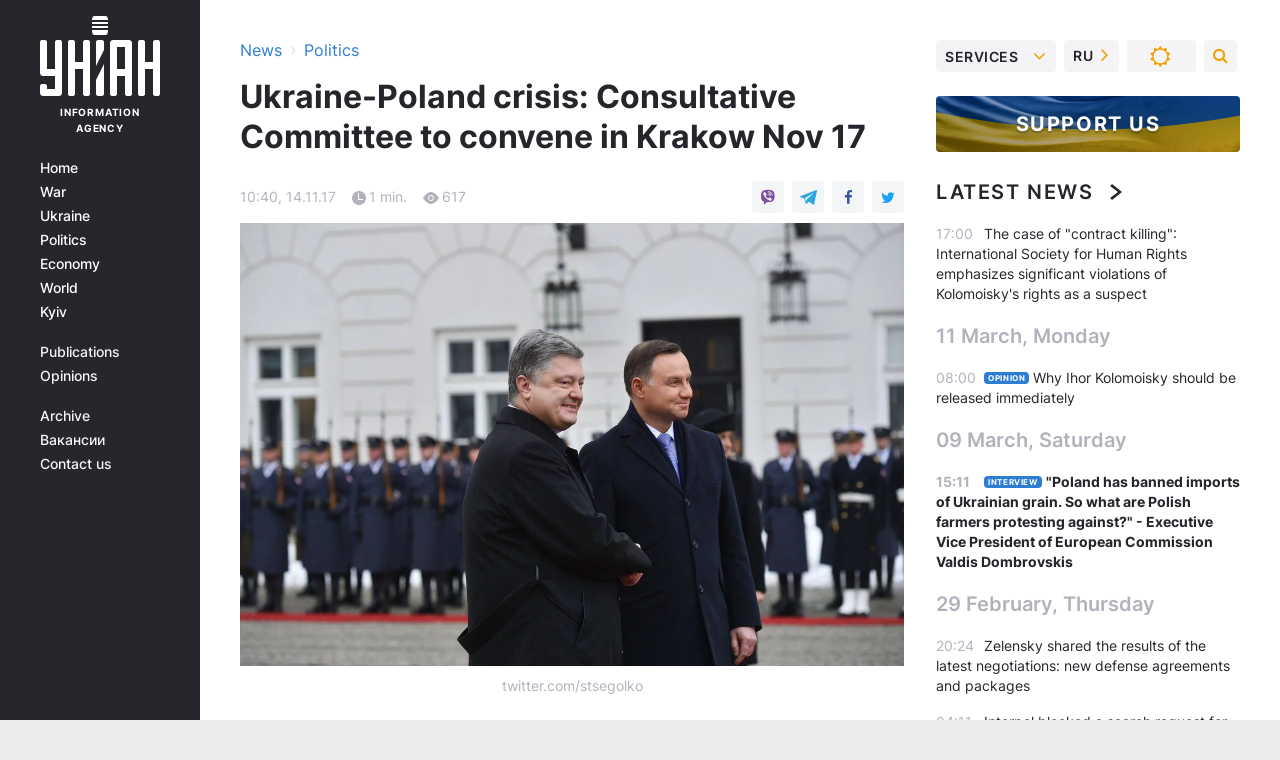

--- FILE ---
content_type: text/html; charset=UTF-8
request_url: https://www.unian.info/politics/2241641-ukraine-poland-crisis-consultative-committee-to-convene-in-krakow-nov-17.html
body_size: 24179
content:
    <!doctype html><html lang="en"><head><meta charset="utf-8"><meta name="viewport" content="width=device-width, initial-scale=1.0, maximum-scale=2"><title>Ukraine-Poland crisis: Consultative Committee to convene in Krakow Nov 17</title><meta name="description" content="Ukraine-Poland crisis: Consultative Committee to convene in Krakow Nov 17. View news feed in news about politics for 14 November 2017 from UNIAN Information Agency"/><meta name="keywords" content="Ukraine, meeting, Committee, Consultative, Ukrainian, November, presidents, Foreign, Ministry, President, Affairs, according, decision, officials, discord, advisers, alsoWhere, prevent, reported, earlier, wartime, welcomes, alsoWarsaw, CommitteeOn, Poroshenko, emergency, initiated, sentiment, partnership, victims"/><meta name="theme-color" content="#28282d"><link rel="manifest" href="https://www.unian.info/manifest.json"><link rel="shortcut icon" href="https://www.unian.info/favicon.ico"/><meta property="fb:page_id" content="112821225446278"/><meta property="fb:app_id" content="1728296543975266"/><meta name="application-name" content="UNIAN"><meta name="apple-mobile-web-app-title" content="UNIAN"><meta name="apple-itunes-app" content="app-id=840099366, affiliate-data=ct=smartbannerunian"><link rel="mask-icon" href="https://www.unian.info/images/safari-pinned-tab.svg" color="#28282d"><link rel="apple-touch-icon" href="https://www.unian.info/images/apple-touch-icon.png"><link rel="apple-touch-icon" sizes="76x76" href="https://www.unian.info/images/apple-touch-icon-76x76.png"><link rel="apple-touch-icon" sizes="120x120" href="https://www.unian.info/images/apple-touch-icon-120x120.png"><link rel="apple-touch-icon" sizes="152x152" href="https://www.unian.info/images/apple-touch-icon-152x152.png"><link rel="apple-touch-icon" sizes="180x180" href="https://www.unian.info/images/apple-touch-icon-180x180.png"><link rel="preconnect" href="https://get.optad360.io/" crossorigin><link rel="preconnect" href="https://images.unian.net/" crossorigin><link rel="preconnect" href="https://membrana-cdn.media/" crossorigin><link rel="preconnect" href="https://www.googletagmanager.com/" crossorigin><link rel="preconnect" href="https://static.cloudflareinsights.com" crossorigin><link rel="preconnect" href="https://securepubads.g.doubleclick.net" crossorigin><link rel="preconnect" href="https://pagead2.googlesyndication.com/" crossorigin><link rel="dns-prefetch" href="https://i.ytimg.com/"><link rel="dns-prefetch" href="https://1plus1.video/"><link rel="dns-prefetch" href="https://ls.hit.gemius.pl"><link rel="dns-prefetch" href="https://jsc.idealmedia.io/"><link rel="dns-prefetch" href="https://gaua.hit.gemius.pl/"><link rel="dns-prefetch" href="https://cm.g.doubleclick.net/"><link rel="dns-prefetch" href="https://fonts.googleapis.com/"><link rel="dns-prefetch" href="https://ep2.adtrafficquality.google/"><link rel="dns-prefetch" href="https://ep1.adtrafficquality.google/"><meta property="og:image:width" content="1000"><meta property="og:image:height" content="545"><meta property="og:image:type" content="image/jpeg"><meta property="og:url" content="https://www.unian.info/politics/2241641-ukraine-poland-crisis-consultative-committee-to-convene-in-krakow-nov-17.html"/><meta property="og:title" content="Ukraine-Poland crisis: Consultative Committee to convene in Krakow Nov 17"/><meta property="og:description" content="An extraordinary meeting of the Consultative Committee of the presidents of Ukraine and Poland will be held in Krakow on November 17, according to co-chairman of the Committee from the Polish side, Krzysztof Szczerski, Dzieje.pl reports.
"/><meta property="og:type" content="article"/><meta property="og:image" content="https://images.unian.net/photos/2016_12/thumb_files/1000_545_1480676165-8082.jpg?1"/><meta property="og:published_time" content="2017-11-14T10:40:00+02:00"><meta property="og:modified_time" content="2017-11-14T11:22:21+02:00"><meta property="og:tag" content="Krakow"><meta property="og:section" content="Politics"><meta name="twitter:card" content="summary_large_image"/><meta name="twitter:site" content="@unian"/><meta name="twitter:title" content="Ukraine-Poland crisis: Consultative Committee to convene in Krakow Nov 17"/><meta name="twitter:description" content="An extraordinary meeting of the Consultative Committee of the presidents of Ukraine and Poland will be held in Krakow on November 17, according to co-chairman of the Committee from the Polish side, Krzysztof Szczerski, Dzieje.pl reports.
"><meta name="twitter:creator" content="@unian"/><meta name="twitter:image" content="https://images.unian.net/photos/2016_12/thumb_files/1000_545_1480676165-8082.jpg?1"/><meta name="twitter:image:src" content="https://images.unian.net/photos/2016_12/thumb_files/1000_545_1480676165-8082.jpg?1"/><meta name="twitter:domain" content="www.unian.net"/><meta name="robots" content="index, follow, max-image-preview:large"><meta name="telegram:channel" content="@uniannet"><link rel="alternate" href="https://www.unian.info/politics/2241641-ukraine-poland-crisis-consultative-committee-to-convene-in-krakow-nov-17.html" hreflang="x-default"/><link href="https://www.unian.info/politics/amp-2241641-ukraine-poland-crisis-consultative-committee-to-convene-in-krakow-nov-17.html" rel="amphtml"><link rel="canonical" href="https://www.unian.info/politics/2241641-ukraine-poland-crisis-consultative-committee-to-convene-in-krakow-nov-17.html"><link rel="preload" as="font" type="font/woff" crossorigin="anonymous" href="https://www.unian.info/build/assets/fonts/Inter/Inter-Bold.woff"><link rel="preload" as="font" type="font/woff" crossorigin="anonymous" href="https://www.unian.info/build/assets/fonts/Inter/Inter-Medium.woff"><link rel="preload" as="font" type="font/woff" crossorigin="anonymous" href="https://www.unian.info/build/assets/fonts/Inter/Inter-Regular.woff"><link rel="preload" as="font" type="font/woff" crossorigin="anonymous" href="https://www.unian.info/build/assets/fonts/Inter/Inter-SemiBold.woff"><style id="top"> *{margin:0;padding:0}body{font-size:14px;line-height:1.5}html{font-family:sans-serif;-ms-text-size-adjust:100%;-webkit-text-size-adjust:100%;-webkit-tap-highlight-color:rgba(0,0,0,0)}[class*=" icon-"],[class^=icon-],html{-webkit-font-smoothing:antialiased}a,img{border:none;outline:none}*{box-sizing:border-box;-webkit-box-sizing:border-box;-moz-box-sizing:border-box}@media (max-width:1184px){.nano-mob>.nano-content-mob{position:absolute;overflow:scroll;overflow-x:hidden;right:0;bottom:0}.nano-mob>.nano-content-mob::-webkit-scrollbar{display:none}.has-scrollbar>.nano-content-mob::-webkit-scrollbar{display:block}.nano-mob>.nano-pane{display:none!important;background:rgba(0,0,0,.25);position:absolute;width:10px;right:0;top:0;bottom:0;visibility:hidden;opacity:.01;-webkit-transition:.2s;-moz-transition:.2s;-o-transition:.2s;transition:.2s;border-radius:5px}.nano-mob>.nano-pane>.nano-slider{display:none;background:#444;position:relative;margin:0 1px;border-radius:3px}}@media (min-width:1185px){.nano-mob>.nano-content{-moz-appearance:none}.hidden-lg{display:none!important}.nano:not(.nano-mob)>.nano-content{position:absolute;overflow:auto;overflow-x:hidden;top:0;right:-12px!important;bottom:0;left:0}}.app-banner{padding:12px 26px 12px 16px;max-width:240px;height:320px;position:relative;margin:0 auto}.app-banner__title{font-weight:700;font-size:24px;line-height:28px;color:#efa205;margin-bottom:8px}.app-banner__text{font-weight:500;font-size:16px;line-height:20px;color:#fff}.app-banner__bottom{position:absolute;bottom:0;display:flex;justify-content:space-between;width:100%;left:0;padding:12px 16px}.app-banner__btn{height:36px;width:calc(50% - 4px);border:2px solid #efa205;border-radius:8px;text-align:center;line-height:30px}</style><link rel="stylesheet" href="https://www.unian.info/build/post.25f14eadfe90cdfe026eadb8063872ef.css"><style>
        .nts-video {width: 100%; height: calc(100vw / 16 * 9); max-height: 270px; margin: 10px auto; }
        .nts-video-wrapper {max-width: 670px;background: #383842;padding: 8px 16px 16px;border-radius: 4px;margin : 16px 0;overflow: hidden}
        .nts-video-label svg{margin-right: 8px;}
        .nts-video-label {font-weight: 600;font-size: 16px;line-height: 24px;align-self: start;letter-spacing: 0.08em;text-transform: uppercase;color: #B2B2BD;flex-start;align-items: center;
            display: flex;}

        @media (min-width: 1024px) {
            .nts-video {height: 360px; max-height: 360px;    margin-bottom: unset;}
        }
        @media (max-width: 1200px) {


        }

    </style><script type="application/ld+json">{"@context":"https:\/\/schema.org","@type":"NewsArticle","headline":"Ukraine-Poland crisis: Consultative Committee to convene in Krakow Nov 17","description":"An extraordinary meeting of the Consultative Committee of the presidents of Ukraine and Poland will be held in Krakow on November 17, according to co-chairman of the Committee from the Polish side, Krzysztof Szczerski,&nbsp;Dzieje.pl reports.","articleSection":"Politics","inLanguage":"en","isAccessibleForFree":true,"datePublished":"2017-11-14T10:40:00+02:00","dateModified":"2017-11-14T11:22:21+02:00","mainEntityOfPage":{"@type":"WebPage","@id":"https:\/\/www.unian.info\/politics\/2241641-ukraine-poland-crisis-consultative-committee-to-convene-in-krakow-nov-17.html"},"image":{"@type":"ImageObject","url":"https:\/\/images.unian.net\/photos\/2016_12\/thumb_files\/1200_0_1480676165-8082.jpg"},"publisher":{"@type":"Organization","name":"UNIAN","legalName":"Ukrainian Independent Information Agency UNIAN","url":"https:\/\/www.unian.info\/","sameAs":["https:\/\/www.facebook.com\/uniannet\/","https:\/\/www.facebook.com\/UNIAN.ua","https:\/\/www.facebook.com\/unian.ukraine","https:\/\/www.facebook.com\/pogoda.unian\/","https:\/\/www.facebook.com\/devichnikunian\/","https:\/\/www.facebook.com\/starsunian\/","https:\/\/x.com\/unian","https:\/\/t.me\/uniannet","https:\/\/invite.viber.com\/?g2=AQA%2Fnf2OzxyI50pG6plG5XH2%2FokWAnOf0dNcAMevia2uE9z%2FYouMau7DjYf%2B06f1&lang=ru","https:\/\/www.youtube.com\/@unian","https:\/\/www.youtube.com\/@unian_tv","https:\/\/uk.wikipedia.org\/wiki\/%D0%A3%D0%9D%D0%86%D0%90%D0%9D","https:\/\/ru.wikipedia.org\/wiki\/%D0%A3%D0%9D%D0%98%D0%90%D0%9D","https:\/\/www.linkedin.com\/company\/96838031\/"],"foundingDate":1993,"logo":{"@type":"ImageObject","url":"https:\/\/www.unian.info\/images\/unian_schema_en.png","width":95,"height":60},"address":{"@type":"PostalAddress","streetAddress":"4 Khreshchatyk street","addressLocality":"Kyiv","postalCode":"01001","addressCountry":"UA"},"contactPoint":{"@type":"ContactPoint","email":"unian.headquoters@unian.net","telephone":"+38-044-498-07-60","contactType":"headquoters","areaServed":"UA","availableLanguage":["uk-UA","ru-UA","en-UA"]}},"name":"UNIAN redaction","author":{"@type":"Person","0":"UNIAN redaction"},"articleBody":"twitter.com\/stsegolko\r\n\r\n\r\n&quot;The meeting of the Consultative Committee of the presidents of Poland and Ukraine will be held in Krakow on Friday... The topic of the meeting will be bilateral issues, as well as preparations for the Eastern Partnership summit,&quot;&nbsp;Szczerski&nbsp;said, according to Dzeije.\r\n\r\nRead alsoPoroshenko congratulates Duda on Poland&#39;s Independence DayThe Ukrainian delegation will be represented by Deputy Head of Ukrainian President Petro Poroshenko&#39;s administration Kostiantyn Yeliseiev. Representatives of the foreign ministries of both countries and advisers to the presidents of Ukraine and Poland will also take part in the meeting.\r\n\r\nRead alsoWhere does Ukraine-Poland &quot;apple of discord&quot; come fromAs UNIAN reported earlier, on November 10, the Ministry of Foreign Affairs of Poland said that the decision of the Ukrainian state officials to prevent a team of Poles from continuing their search for the remains of Polish victims of wartime crimes in Ukraine contradicts the nature of the&nbsp;strategic partnership.\r\n\r\nThe Ministry of Foreign Affairs of Ukraine has stated that there is no anti-Polish sentiment in Ukraine.\r\n\r\nRead alsoWarsaw welcomes Kyiv&#39;s idea to hold high meeting of Consultative CommitteeOn November 8, President of Ukraine Petro Poroshenko initiated an emergency meeting of the Consultative Committee of the Heads of State of Ukraine and Poland."}</script><script type="application/ld+json">{"@context":"https:\/\/schema.org","@type":"BreadcrumbList","itemListElement":[{"@type":"ListItem","position":1,"item":{"@id":"https:\/\/www.unian.info\/","name":"News"}},{"@type":"ListItem","position":2,"item":{"@id":"https:\/\/www.unian.info\/politics","name":"Politics"}},{"@type":"ListItem","position":3,"item":{"@id":"https:\/\/www.unian.info\/politics\/2241641-ukraine-poland-crisis-consultative-committee-to-convene-in-krakow-nov-17.html","name":"Ukraine-Poland crisis: Consultative Committee to convene in Krakow Nov 17"}}]}</script><script type="application/ld+json">{"@context":"https:\/\/schema.org","@type":"SoftwareApplication","name":"UNIAN","operatingSystem":"iOS 13.0 or later","applicationCategory":"BusinessApplication","offers":{"@type":"Offer","price":"0","priceCurrency":"USD"}}</script><script type="application/ld+json">{"@context":"https:\/\/schema.org","@type":"SoftwareApplication","name":"UNIAN","operatingSystem":"ANDROID","applicationCategory":"BusinessApplication","offers":{"@type":"Offer","price":"0","priceCurrency":"USD"}}</script><script type="application/ld+json">{"@context":"https:\/\/schema.org","@type":"Organization","name":"UNIAN","legalName":"Ukrainian Independent Information Agency UNIAN","url":"https:\/\/www.unian.info\/","sameAs":["https:\/\/www.facebook.com\/uniannet\/","https:\/\/www.facebook.com\/UNIAN.ua","https:\/\/www.facebook.com\/unian.ukraine","https:\/\/www.facebook.com\/pogoda.unian\/","https:\/\/www.facebook.com\/devichnikunian\/","https:\/\/www.facebook.com\/starsunian\/","https:\/\/x.com\/unian","https:\/\/t.me\/uniannet","https:\/\/invite.viber.com\/?g2=AQA%2Fnf2OzxyI50pG6plG5XH2%2FokWAnOf0dNcAMevia2uE9z%2FYouMau7DjYf%2B06f1&lang=ru","https:\/\/www.youtube.com\/@unian","https:\/\/www.youtube.com\/@unian_tv","https:\/\/uk.wikipedia.org\/wiki\/%D0%A3%D0%9D%D0%86%D0%90%D0%9D","https:\/\/ru.wikipedia.org\/wiki\/%D0%A3%D0%9D%D0%98%D0%90%D0%9D","https:\/\/www.linkedin.com\/company\/96838031\/"],"foundingDate":1993,"logo":{"@type":"ImageObject","url":"https:\/\/www.unian.info\/images\/unian_schema_en.png","width":95,"height":60},"address":{"@type":"PostalAddress","streetAddress":"4 Khreshchatyk street","addressLocality":"Kyiv","postalCode":"01001","addressCountry":"UA"},"contactPoint":{"@type":"ContactPoint","email":"unian.headquoters@unian.net","telephone":"+38-044-498-07-60","contactType":"headquoters","areaServed":"UA","availableLanguage":["uk-UA","ru-UA","en-UA"]}}</script><script type="application/ld+json">{"@context":"https:\/\/schema.org","@type":"NewsMediaOrganization","name":"UNIAN","legalName":"Ukrainian Independent Information Agency UNIAN","url":"https:\/\/www.unian.info\/","sameAs":["https:\/\/www.facebook.com\/uniannet\/","https:\/\/www.facebook.com\/UNIAN.ua","https:\/\/www.facebook.com\/unian.ukraine","https:\/\/www.facebook.com\/pogoda.unian\/","https:\/\/www.facebook.com\/devichnikunian\/","https:\/\/www.facebook.com\/starsunian\/","https:\/\/x.com\/unian","https:\/\/t.me\/uniannet","https:\/\/invite.viber.com\/?g2=AQA%2Fnf2OzxyI50pG6plG5XH2%2FokWAnOf0dNcAMevia2uE9z%2FYouMau7DjYf%2B06f1&lang=ru","https:\/\/www.youtube.com\/@unian","https:\/\/www.youtube.com\/@unian_tv","https:\/\/uk.wikipedia.org\/wiki\/%D0%A3%D0%9D%D0%86%D0%90%D0%9D","https:\/\/ru.wikipedia.org\/wiki\/%D0%A3%D0%9D%D0%98%D0%90%D0%9D","https:\/\/www.linkedin.com\/company\/96838031\/"],"foundingDate":1993,"logo":{"@type":"ImageObject","url":"https:\/\/www.unian.info\/images\/unian_schema_en.png","width":95,"height":60},"address":{"@type":"PostalAddress","streetAddress":"4 Khreshchatyk street","addressLocality":"Kyiv","postalCode":"01001","addressCountry":"UA"},"contactPoint":{"@type":"ContactPoint","email":"unian.headquoters@unian.net","telephone":"+38-044-498-07-60","contactType":"headquoters","areaServed":"UA","availableLanguage":["uk-UA","ru-UA","en-UA"]}}</script><script type="application/ld+json">{"@context":"https:\/\/schema.org","@type":"WebSite","name":"Ukrainian Independent Information Agency UNIAN","alternateName":"UNIAN","url":"https:\/\/www.unian.info\/","potentialAction":{"@type":"SearchAction","target":"https:\/\/www.unian.info\/search?q={search_term_string}","query-input":"required name=search_term_string"},"author":{"@type":"NewsMediaOrganization","name":"UNIAN","legalName":"Ukrainian Independent Information Agency UNIAN","url":"https:\/\/www.unian.info\/","sameAs":["https:\/\/www.facebook.com\/uniannet\/","https:\/\/www.facebook.com\/UNIAN.ua","https:\/\/www.facebook.com\/unian.ukraine","https:\/\/www.facebook.com\/pogoda.unian\/","https:\/\/www.facebook.com\/devichnikunian\/","https:\/\/www.facebook.com\/starsunian\/","https:\/\/x.com\/unian","https:\/\/t.me\/uniannet","https:\/\/invite.viber.com\/?g2=AQA%2Fnf2OzxyI50pG6plG5XH2%2FokWAnOf0dNcAMevia2uE9z%2FYouMau7DjYf%2B06f1&lang=ru","https:\/\/www.youtube.com\/@unian","https:\/\/www.youtube.com\/@unian_tv","https:\/\/uk.wikipedia.org\/wiki\/%D0%A3%D0%9D%D0%86%D0%90%D0%9D","https:\/\/ru.wikipedia.org\/wiki\/%D0%A3%D0%9D%D0%98%D0%90%D0%9D","https:\/\/www.linkedin.com\/company\/96838031\/"],"foundingDate":1993,"logo":{"@type":"ImageObject","url":"https:\/\/www.unian.info\/images\/unian_schema_en.png","width":95,"height":60},"address":{"@type":"PostalAddress","streetAddress":"4 Khreshchatyk street","addressLocality":"Kyiv","postalCode":"01001","addressCountry":"UA"},"contactPoint":{"@type":"ContactPoint","email":"unian.headquoters@unian.net","telephone":"+38-044-498-07-60","contactType":"headquoters","areaServed":"UA","availableLanguage":["uk-UA","ru-UA","en-UA"]}},"creator":{"@type":"NewsMediaOrganization","name":"UNIAN","legalName":"Ukrainian Independent Information Agency UNIAN","url":"https:\/\/www.unian.info\/","sameAs":["https:\/\/www.facebook.com\/uniannet\/","https:\/\/www.facebook.com\/UNIAN.ua","https:\/\/www.facebook.com\/unian.ukraine","https:\/\/www.facebook.com\/pogoda.unian\/","https:\/\/www.facebook.com\/devichnikunian\/","https:\/\/www.facebook.com\/starsunian\/","https:\/\/x.com\/unian","https:\/\/t.me\/uniannet","https:\/\/invite.viber.com\/?g2=AQA%2Fnf2OzxyI50pG6plG5XH2%2FokWAnOf0dNcAMevia2uE9z%2FYouMau7DjYf%2B06f1&lang=ru","https:\/\/www.youtube.com\/@unian","https:\/\/www.youtube.com\/@unian_tv","https:\/\/uk.wikipedia.org\/wiki\/%D0%A3%D0%9D%D0%86%D0%90%D0%9D","https:\/\/ru.wikipedia.org\/wiki\/%D0%A3%D0%9D%D0%98%D0%90%D0%9D","https:\/\/www.linkedin.com\/company\/96838031\/"],"foundingDate":1993,"logo":{"@type":"ImageObject","url":"https:\/\/www.unian.info\/images\/unian_schema_en.png","width":95,"height":60},"address":{"@type":"PostalAddress","streetAddress":"4 Khreshchatyk street","addressLocality":"Kyiv","postalCode":"01001","addressCountry":"UA"},"contactPoint":{"@type":"ContactPoint","email":"unian.headquoters@unian.net","telephone":"+38-044-498-07-60","contactType":"headquoters","areaServed":"UA","availableLanguage":["uk-UA","ru-UA","en-UA"]}},"publisher":{"@type":"NewsMediaOrganization","name":"UNIAN","legalName":"Ukrainian Independent Information Agency UNIAN","url":"https:\/\/www.unian.info\/","sameAs":["https:\/\/www.facebook.com\/uniannet\/","https:\/\/www.facebook.com\/UNIAN.ua","https:\/\/www.facebook.com\/unian.ukraine","https:\/\/www.facebook.com\/pogoda.unian\/","https:\/\/www.facebook.com\/devichnikunian\/","https:\/\/www.facebook.com\/starsunian\/","https:\/\/x.com\/unian","https:\/\/t.me\/uniannet","https:\/\/invite.viber.com\/?g2=AQA%2Fnf2OzxyI50pG6plG5XH2%2FokWAnOf0dNcAMevia2uE9z%2FYouMau7DjYf%2B06f1&lang=ru","https:\/\/www.youtube.com\/@unian","https:\/\/www.youtube.com\/@unian_tv","https:\/\/uk.wikipedia.org\/wiki\/%D0%A3%D0%9D%D0%86%D0%90%D0%9D","https:\/\/ru.wikipedia.org\/wiki\/%D0%A3%D0%9D%D0%98%D0%90%D0%9D","https:\/\/www.linkedin.com\/company\/96838031\/"],"foundingDate":1993,"logo":{"@type":"ImageObject","url":"https:\/\/www.unian.info\/images\/unian_schema_en.png","width":95,"height":60},"address":{"@type":"PostalAddress","streetAddress":"4 Khreshchatyk street","addressLocality":"Kyiv","postalCode":"01001","addressCountry":"UA"},"contactPoint":{"@type":"ContactPoint","email":"unian.headquoters@unian.net","telephone":"+38-044-498-07-60","contactType":"headquoters","areaServed":"UA","availableLanguage":["uk-UA","ru-UA","en-UA"]}},"datePublished":"2026-01-18T05:02:07+02:00","dateModified":"2026-01-18T05:02:07+02:00","inLanguage":"en"}</script><link href="https://www.googletagmanager.com/gtag/js?id=G-F9LBKQ96P5" rel="preload" as="script"><script async src="https://www.googletagmanager.com/gtag/js?id=G-F9LBKQ96P5"></script><script>window.dataLayer = window.dataLayer || [];function gtag(){dataLayer.push(arguments);}gtag('js', new Date());gtag('config', 'G-F9LBKQ96P5');</script><script>(function(w,d,s,l,i){w[l]=w[l]||[];w[l].push({'gtm.start':new Date().getTime(),event:'gtm.js'});var f=d.getElementsByTagName(s)[0],j=d.createElement(s),dl=l!='dataLayer'?'&l='+l:'';j.async=true;j.src='https://www.googletagmanager.com/gtm.js?id='+i+dl;f.parentNode.insertBefore(j,f);})(window,document,'script','dataLayer','GTM-5TGTSTX');</script></head><body class="home" data-infinite-scroll=""><div id="page_content" class="container main-wrap" data-page="1" data-page-max="50"><div class="main-column row m-0"><div class="col-lg-2 col-sm-12 prl0"><div class="main-menu"><div class="main-menu__content nano"><div class="nano-content"><div class="inside-nano-content"><a href="javascript:void(0);" id="trigger" class="menu-trigger hidden-lg" aria-label="menu"></a><div class="main-menu__logo"><a href="https://www.unian.info/"><img src="https://www.unian.info/images/unian-logo.svg" alt="Information Agency" width="120" height="80"/><div class="main-menu__logo-text">Information Agency</div></a></div><div class="hidden-lg main-menu__search"><div class="header-search__toggle hidden-lg" style="width: 15px; height: 19px"><i class="fa fa-search"></i></div><form method="GET" action="https://www.unian.info/search" class="header-search__form disactive"><div class="header-search__close hidden-lg">+</div><input type="text" name="q" aria-label="search" class="header-search__input" placeholder=" "/><input type="hidden" name="token" value="1515189993"/><button type="submit" class="header-search__button" aria-label="search"><i class="fa fa-search"></i></button></form></div><nav class="main-menu__nav mp-menu nano nano-mob" id="mp-menu"><div class="main-menu__close hidden-lg">+</div><div class="nano-content nano-content-mob"><div class="mp-level main-menu__list"><ul><li class="main-menu__item"><a href="https://www.unian.info/">Home</a></li><li class="main-menu__item"><a href="https://www.unian.info/war">War</a></li><li class="main-menu__item"><a href="https://www.unian.info/society">Ukraine</a></li><li class="main-menu__item"><a href="https://www.unian.info/politics">Politics</a></li><li class="main-menu__item"><a href="https://www.unian.info/economics">Economy</a></li><li class="main-menu__item"><a href="https://www.unian.info/world">World</a></li><li class="main-menu__item"><a href="https://www.unian.info/kiev">Kyiv</a></li></ul></div><div class="main-menu__services main-menu__list"><ul><li class="main-menu__item"><a href="https://www.unian.info/detail/publications">Publications</a></li><li class="main-menu__item"><a href="https://www.unian.info/detail/opinions">Opinions</a></li><li class="main-menu__item hidden-lg"><a href="https://www.unian.info/static/press/live">Press center</a></li><li class="main-menu__item has-submenu hidden-lg"><a href="javascript:void(0);">Services<i class="fa fa-angle-down"></i></a><div class="sub-level main-menu__sub-list"><ul><li><a href="https://www.unian.info/static/advertising/advert">Advertising</a></li><li><a href="https://www.unian.info/static/press/about">Press center</a></li><li><a href="https://photo.unian.info/">Image bank</a></li><li><a href="https://www.unian.info/static/monitoring/about">Monitoring</a></li><li><a href="https://www.unian.info/static/subscription/products">For subscribers</a></li></ul></div></li></ul></div><div class="main-menu__services main-menu__list"><ul><li class="main-menu__item"><a href="https://www.unian.info/news/archive">Archive</a></li><li class="main-menu__item "><a href="https://www.unian.info/vacancy">Вакансии</a></li><li class="main-menu__item"><a href="https://www.unian.info/static/contacts">Contact us</a></li></ul></div></div></nav></div></div></div><div id="M473096ScriptRootC1436947" class="ideal-story" data-attribute="https://jsc.idealmedia.io/u/n/unian.net.1436947.js"></div></div></div><div class="col-lg-10 col-sm-12"><div class=" hot-news--negative"  ></div><div  class="running-line--negative"></div><div class="content-column"
											><div id="block_left_column_content" class="left-column sm-w-100"
																					 data-ajax-url="https://www.unian.info/politics/2241641-ukraine-poland-crisis-consultative-committee-to-convene-in-krakow-nov-17.html"
																	><div class=" infinity-item"
         data-url="https://www.unian.info/politics/2241641-ukraine-poland-crisis-consultative-committee-to-convene-in-krakow-nov-17.html"
         data-title="Ukraine-Poland crisis: Consultative Committee to convene in Krakow Nov 17"
         data-io-article-url="https://www.unian.info/politics/2241641-ukraine-poland-crisis-consultative-committee-to-convene-in-krakow-nov-17.html"
         data-prev-url="https://www.unian.info/politics"
    ><div class="article "><div class="top-bredcr "><div class="breadcrumbs"><ol vocab="https://schema.org/" typeof="BreadcrumbList"><li property="itemListElement" typeof="ListItem"><a property="item" typeof="WebPage"
               href="/detail/all_news"><span
                        property="name">  News</span></a><meta property="position" content="1"></li><li><span>›</span></li><li property="itemListElement" typeof="ListItem"><a property="item" typeof="WebPage"
                   href="https://www.unian.info/politics"><span
                            property="name">  Politics</span></a><meta property="position" content="2"></li></ol></div></div><h1>Ukraine-Poland crisis: Consultative Committee to convene in Krakow Nov 17</h1><div class="article__info    "><div><div class="article__info-item time ">10:40, 14.11.17</div><span class="article__info-item comments"><i class="unian-read"></i>
                                1 min.
                            </span><span class="article__info-item views"><i class="unian-eye"></i><span id="js-views-2241641"></span><script>
    function CreateRequest() {
        var Request = false;

        if (window.XMLHttpRequest) {
            //Gecko-совместимые браузеры, Safari, Konqueror
            Request = new XMLHttpRequest();
        } else if (window.ActiveXObject) {
            //Internet explorer
            try {
                Request = new ActiveXObject("Microsoft.XMLHTTP");
            } catch (CatchException) {
                Request = new ActiveXObject("Msxml2.XMLHTTP");
            }
        }

        if (!Request) {
            return null;
        }

        return Request;
    }

    /*
        Функция посылки запроса к файлу на сервере
        r_method  - тип запроса: GET или POST
        r_path    - путь к файлу
        r_args    - аргументы вида a=1&b=2&c=3...
        r_handler - функция-обработчик ответа от сервера
    */
    function SendRequest(r_method, r_path, r_args, r_handler) {
        //Создаём запрос
        var Request = CreateRequest();

        //Проверяем существование запроса еще раз
        if (!Request) {
            return;
        }

        //Назначаем пользовательский обработчик
        Request.onreadystatechange = function() {
            //Если обмен данными завершен
            if (Request.readyState == 4) {
                if (Request.status == 200) {
                    //Передаем управление обработчику пользователя
                    r_handler(Request);
                }
            }
        }

        //Проверяем, если требуется сделать GET-запрос
        if (r_method.toLowerCase() == "get" && r_args.length > 0)
            r_path += "?" + r_args;

        //Инициализируем соединение
        Request.open(r_method, r_path, true);

        if (r_method.toLowerCase() == "post") {
            //Если это POST-запрос

            //Устанавливаем заголовок
            Request.setRequestHeader("Content-Type","application/x-www-form-urlencoded; charset=utf-8");
            //Посылаем запрос
            Request.send(r_args);
        } else {
            //Если это GET-запрос
            Request.responseType = 'json';
            //Посылаем нуль-запрос
            Request.send(null);
        }
    }

    //Создаем функцию обработчик
    var Handler = function(Request) {
        document.getElementById("js-views-2241641").innerHTML = ' ' + Request.response.views;
    }

    //Отправляем запрос
    SendRequest("GET", '/ajax/views/2241641', "", Handler);
</script></span></div><div class="article-shares " data-url="https://www.unian.info/politics/2241641-ukraine-poland-crisis-consultative-committee-to-convene-in-krakow-nov-17.html"><div class="social-likes"><a href="viber://forward?text=https://www.unian.info/politics/2241641-ukraine-poland-crisis-consultative-committee-to-convene-in-krakow-nov-17.html" class="vb" rel="nofollow noopener"><i class="unian-viber"></i></a><a href="https://telegram.me/share/url?url=https://www.unian.info/politics/2241641-ukraine-poland-crisis-consultative-committee-to-convene-in-krakow-nov-17.html" class="tg" rel="nofollow noopener"><i class="unian-telegramm"></i></a><a href="https://www.facebook.com/sharer.php?u=https://www.unian.info/politics/2241641-ukraine-poland-crisis-consultative-committee-to-convene-in-krakow-nov-17.html" class="fb" rel="nofollow noopener"><i class="fa fa-facebook"></i></a><a href="https://twitter.com/share?&url=https://www.unian.info/politics/2241641-ukraine-poland-crisis-consultative-committee-to-convene-in-krakow-nov-17.html&text=Ukraine-Poland crisis: Consultative Committee to convene in Krakow Nov 17" class="tw" rel="nofollow noopener"><i class="fa fa-twitter"></i></a></div></div></div><div class="article-text  "><div class="photo_block "><img alt="twitter.com/stsegolko" src="[data-uri]" title="twitter.com/stsegolko" data-src="https://images.unian.net/photos/2016_12/1480676165-8082.jpg" class="lazy"><div class="subscribe_photo_text">twitter.com/stsegolko</div></div><p>"The meeting of the Consultative Committee of the presidents of Poland and Ukraine will be held in Krakow on Friday... The topic of the meeting will be bilateral issues, as well as preparations for the Eastern Partnership summit," Szczerski said, according to <a href="http://dzieje.pl/aktualnosci/w-piatek-w-krakowie-spotkanie-komitetu-konsultacyjnego-prezydentow-polski-i-ukrainy" target="_blank" rel="nofollow noopener">Dzeije</a>.</p><p><a target="_blank" class="read-also" data-src="https://images.unian.net/photos/2017_11/thumb_files/205_205_1510415355-9951.jpg" href="https://www.unian.info/politics/2238134-pororshenko-congratulates-duda-on-polands-independence-day.html?utm_source=unian&amp;utm_medium=related_news&amp;utm_campaign=related_news_in_post"><span class="read-also-text">Read also</span><span class="read-also-info">Poroshenko congratulates Duda on Poland's Independence Day</span></a>The Ukrainian delegation will be represented by Deputy Head of Ukrainian President Petro Poroshenko's administration Kostiantyn Yeliseiev. Representatives of the foreign ministries of both countries and advisers to the presidents of Ukraine and Poland will also take part in the meeting.</p><p><a target="_blank" class="read-also" data-src="https://images.unian.net/photos/2015_12/thumb_files/205_205_1449746735-2939.png" href="https://www.unian.info/politics/2234841-where-does-ukraine-poland-apple-of-discord-come-from.html?utm_source=unian&amp;utm_medium=related_news&amp;utm_campaign=related_news_in_post"><span class="read-also-text">Read also</span><span class="read-also-info">Where does Ukraine-Poland "apple of discord" come from</span></a>As UNIAN reported earlier, on November 10, the Ministry of Foreign Affairs of Poland said that the decision of the Ukrainian state officials to prevent a team of Poles from continuing their search for the remains of Polish victims of wartime crimes in Ukraine contradicts the nature of the strategic partnership.</p><div><div class="nts-video-wrapper"><div class="nts-video-label"><svg xmlns="http://www.w3.org/2000/svg" width="24" height="24" viewbox="0 0 24 24" fill="none"><path d="M17 12L9 16L9 8L17 12Z" fill="#B2B2BD"></path><rect x="0.5" y="0.5" width="23" height="23" rx="11.5" stroke="#B2B2BD"></rect></svg>Видео дня</div><div class="nts-video UNI_VIDEO"></div></div></div><p>The Ministry of Foreign Affairs of Ukraine has stated that <a data-src="https://images.unian.net/photos/2016_05/thumb_files/205_205_1464003387-2981.jpg" href="https://www.unian.info/politics/2233061-ukraines-foreign-ministry-voices-kyivs-clear-position-on-poland.html" target="_blank">there is no anti-Polish sentiment in Ukraine</a>.</p><p><a target="_blank" class="read-also" data-src="https://images.unian.net/photos/2017_11/thumb_files/205_205_1509744958-9461.jpg" href="https://www.unian.info/politics/2234629-warsaw-welcomes-idea-to-hold-meeting-of-consultative-committee-of-ukraine-poland-leaders.html?utm_source=unian&amp;utm_medium=related_news&amp;utm_campaign=related_news_in_post"><span class="read-also-text">Read also</span><span class="read-also-info">Warsaw welcomes Kyiv's idea to hold high meeting of Consultative Committee</span></a>On November 8, President of Ukraine Petro Poroshenko initiated an emergency meeting of the Consultative Committee of the Heads of State of Ukraine and Poland.</p></div><div class="article__tags "><a href="https://www.unian.info/tag/ukraine" data-gtm-click data-gtm-action="Click"
                                       data-gtm-type="Tags" data-gtm-text="Ukraine"
                                       class="article__tag  ">Ukraine</a><a href="https://www.unian.info/tag/poland" data-gtm-click data-gtm-action="Click"
                                       data-gtm-type="Tags" data-gtm-text="Poland"
                                       class="article__tag  ">Poland</a><a href="https://www.unian.info/tag/krakow" data-gtm-click data-gtm-action="Click"
                                       data-gtm-type="Tags" data-gtm-text="Krakow"
                                       class="article__tag  ">Krakow</a></div><a href="https://donate.unian.info" class="support-post"><span class="support-post__text">Помогите проекту</span><span class="support-post__btn">Support us</span></a><div class="article-bottom  "><div class="social-btn-bottom"><a href="https://t.me/uniannet" class="social-btn-bottom__item tg"
       target="_blank" rel="nofollow noopener"><i class="unian-telegramm"></i><span>Read UNIAN in Telegram</span></a><a href="https://invite.viber.com/?g2=AQA%2Fnf2OzxyI50pG6plG5XH2%2FokWAnOf0dNcAMevia2uE9z%2FYouMau7DjYf%2B06f1&lang=ru"
       target="_blank" rel="nofollow noopener" class="social-btn-bottom__item vb"><svg xmlns="http://www.w3.org/2000/svg" width="16" height="16" viewBox="0 0 16 16" fill="none"><path d="M8.41685 12.2214C8.17554 12.524 7.71972 12.4857 7.71972 12.4857C4.40261 11.6391 3.51396 8.27953 3.51396 8.27953C3.51396 8.27953 3.47566 7.8275 3.77826 7.58233L4.3758 7.10732C4.67457 6.87747 4.86226 6.32202 4.55966 5.77805C4.39112 5.47542 4.05405 4.93528 3.80508 4.59435C3.54078 4.23425 2.92792 3.49875 2.92409 3.49492C2.62915 3.14249 2.19248 3.06205 1.73284 3.29955C1.73284 3.29955 1.72901 3.30338 1.72518 3.30338C1.28851 3.54855 0.88249 3.878 0.503283 4.29555L0.495623 4.30321C0.212174 4.64414 0.0474681 4.98125 0.00916379 5.3107C0.00150347 5.349 -0.00232792 5.3988 0.00150258 5.45626C-0.00232792 5.60183 0.0206558 5.74357 0.0666204 5.88531L0.0819421 5.8968C0.223666 6.40629 0.583721 7.25289 1.36129 8.66644C1.8669 9.58199 2.384 10.3481 2.89727 10.9917C3.1654 11.3326 3.47183 11.6812 3.82423 12.0375L3.96212 12.1754C4.31835 12.5278 4.66691 12.8343 5.00781 13.1024C5.65132 13.6158 6.41357 14.1329 7.33286 14.6386C8.74627 15.4162 9.59278 15.7763 10.1022 15.918L10.1137 15.9334C10.2554 15.9793 10.3972 15.9985 10.5427 15.9985C10.6002 16.0023 10.65 15.9985 10.6883 15.9908C11.0177 15.9525 11.3548 15.7878 11.6957 15.5043L11.7033 15.4967C12.1208 15.1174 12.4502 14.7075 12.6954 14.2747C12.6954 14.2747 12.6992 14.2708 12.6992 14.267C12.9367 13.8073 12.8563 13.3706 12.5039 13.0756C12.5039 13.0756 11.7646 12.4589 11.4046 12.1946C11.0675 11.9456 10.5236 11.6123 10.221 11.4399C9.67705 11.1373 9.12164 11.325 8.89182 11.6238L8.41685 12.2214Z" fill="#7C529E"/><path fill-rule="evenodd" clip-rule="evenodd" d="M4.94375 3.0038C4.52633 2.5858 4.52633 1.90808 4.94375 1.49008C6.70394 -0.272583 10.7377 -0.944911 13.8406 2.1624C16.9436 5.26972 16.2722 9.30908 14.512 11.0717C14.0946 11.4897 13.4178 11.4897 13.0004 11.0717C12.583 10.6537 12.583 9.97602 13.0004 9.55801C13.9258 8.63136 14.5971 5.94744 12.329 3.67613C10.0609 1.40482 7.38071 2.07715 6.45536 3.0038C6.03794 3.4218 5.36117 3.4218 4.94375 3.0038ZM6.95754 4.85172C6.54012 5.26972 6.54012 5.94744 6.95754 6.36544C7.37496 6.78345 8.05172 6.78345 8.46914 6.36544C8.55903 6.27543 8.76472 6.1747 9.05612 6.1747C9.34751 6.1747 9.55321 6.27543 9.64309 6.36544C9.73297 6.45545 9.83357 6.66144 9.83357 6.95324C9.83357 7.24504 9.73297 7.45102 9.64309 7.54103C9.22567 7.95903 9.22567 8.63675 9.64309 9.05475C10.0605 9.47276 10.7373 9.47276 11.1547 9.05475C11.7362 8.47244 11.9713 7.66993 11.9713 6.95324C11.9713 6.23655 11.7362 5.43404 11.1547 4.85172C10.5732 4.2694 9.7718 4.03397 9.05612 4.03397C8.34043 4.03397 7.53904 4.2694 6.95754 4.85172Z" fill="#7C529E"/></svg><span>Read UNIAN in Viber</span></a></div></div><div class="partner-news margin-top-20"     style="height: 520px"  ><div class="title-without-border black">
    Partner news
</div><div class="  article-bottom-gallery-slider"><iframe data-src="/content/li-987-eng.html" style="width:100%" loading="lazy" class="partners-iframe"
                height="470" frameborder="0" scrolling="no" title="partners news"></iframe></div></div></div></div></div><div id="block_right_column_content" class="right-column newsfeed  d-none d-md-block"

																							><div class="tools"><div class="dropdown tools__dropdown tools__item"><a href="javascript:void(0);" class="dropdown-toggle">
            Services
            <i class="fa fa-angle-down"></i></a><div class="dropdown-menu"><a class="dropdown__item" href="https://www.unian.info/static/advertising/advert">Sponsored content</a><a class="dropdown__item" href="https://www.unian.info/static/press/about">Press center</a><a class="dropdown__item" href="https://photo.unian.info/">Image bank</a><a class="dropdown__item" href="https://www.unian.info/static/monitoring/about">Monitoring</a></div></div><div class="tools__item"><a href="https://www.unian.net/" class="tools__link"><span>
                                     RU
                             </span><i class="fa fa-angle-right"></i></a></div><div class="tools__item" style="width: 69px; justify-content: center"><a               href="https://pogoda.unian.ua"
              class="tools__link" id="unian_weather_widget"><i class="fa fa-sun-o mr-1"></i><div></div></a></div><div class="tools__item tools-search"><div class="tools-search__toggle"><i class="fa fa-search"></i></div><form method="GET" action="https://www.unian.info/search" class="tools-search__form"><input type="text" name="q" aria-label="search" class="tools-search__input" placeholder=" " maxlength="20"/><input type="hidden" name="token" value="1997517319"/><button type="submit" class="tools-search__button" aria-label="search"><i class="fa fa-search"></i></button></form></div></div><a href="https://donate.unian.info  " class="support-unian">
            Support us
        </a><!-- Block all_news start --><div  data-vr-zone="all_right_news" class="block-base ajax-block-container"><section class="newsfeed-column"><a href="https://www.unian.info/detail/all_news" class="title-bordered">
        

                                                                                Latest news
                                                            <i class="unian-arrow-more"></i></a><div
                                             data-block-ajax-url="https://www.unian.info/ajax/all_news?page_route=news_post"
                data-ajax-page="1"
                data-ajax-limit="75"
                data-counter=""
                    ><ul class="newsfeed__list "><li class="newsfeed__item"><span class="newsfeed__time">17:00</span><h3 class="newsfeed__link"><a href="https://www.unian.info/society/the-case-of-contract-killing-international-society-for-human-rights-emphasizes-significant-violations-of-kolomoisky-s-rights-as-a-suspect-12645609.html"  data-vr-contentbox="news_0">The case of "contract killing": International Society for Human Rights emphasizes significant violations of Kolomoisky's rights as a suspect</a></h3></li><li class="newsfeed__date"><a href="https://www.unian.info/news/archive/20240311">11 March, Monday</a></li><li class="newsfeed__item"><span class="newsfeed__time">08:00</span><h3 class="newsfeed__link"><a href="https://www.unian.info/society/why-ihor-kolomoisky-should-be-released-immediately-12569097.html"  data-vr-contentbox="news_1"><span class="blue-marker">Opinion</span>Why Ihor Kolomoisky should be released immediately</a></h3></li><li class="newsfeed__date"><a href="https://www.unian.info/news/archive/20240309">09 March, Saturday</a></li><li class="newsfeed__item strong"><span class="newsfeed__time">15:11</span><h3 class="newsfeed__link"><a href="https://www.unian.info/economics/poland-has-banned-imports-of-ukrainian-grain-so-what-are-polish-farmers-protesting-against-executive-vice-president-of-european-commission-valdis-dombrovskis-12568116.html"  data-vr-contentbox="news_2"><span class="blue-marker">Interview</span>"Poland has banned imports of Ukrainian grain. So what are Polish farmers protesting against?" - Executive Vice President of European Commission Valdis Dombrovskis</a></h3></li><li class="newsfeed__date"><a href="https://www.unian.info/news/archive/20240229">29 February, Thursday</a></li><li class="newsfeed__item"><span class="newsfeed__time">20:24</span><h3 class="newsfeed__link"><a href="https://www.unian.info/politics/zelensky-shared-the-results-of-the-latest-negotiations-new-defense-agreements-and-packages-12559344.html"  data-vr-contentbox="news_3">Zelensky shared the results of the latest negotiations: new defense agreements and packages</a></h3></li><li class="newsfeed__item"><span class="newsfeed__time">04:11</span><h3 class="newsfeed__link"><a href="https://www.unian.info/politics/interpol-blocked-a-search-request-for-people-s-deputy-of-the-8th-convocation-hranovsky-12559005.html"  data-vr-contentbox="news_4">Interpol blocked a search request for People’s Deputy of the 8th convocation Hranovskyi</a></h3></li><li class="newsfeed__banner banner-fb"><span class="newsfeed__ad">Sponsored content</span><div class="bnr-block__bnr" style="height: 600px; overflow:hidden;"><!-- Banner UDF1 () start. --><div data-banner="[https://images.unian.net/photos/2021_04/1619793683-7224.png]" data-banner-link="[https://www.unian.net/pogoda/]" data-ad="/82479101/Unian.info_/UDF1_300x600" data-type="bnr" data-size="[[300, 600],[300,500],[300,400]]"></div><ins class="staticpubads89354"
data-sizes-desktop="300x600"
data-slot="14" data-type_oa="GDF1"
></ins><!-- Banner UDF1 () end. --></div></li><li class="newsfeed__date"><a href="https://www.unian.info/news/archive/20240208">08 February, Thursday</a></li><li class="newsfeed__item"><span class="newsfeed__time">18:09</span><h3 class="newsfeed__link"><a href="https://www.unian.info/lite/stars/schastliv-chto-24-fevralya-byl-za-granicey-izvestnyy-ukrainskiy-pevec-udivil-priznaniem-12537891.html"  data-vr-contentbox="news_5">"Щасливий, що 24 лютого був за кордоном": відомий український співак здивував зізнанням</a></h3></li><li class="newsfeed__date"><a href="https://www.unian.info/news/archive/20230407">07 April, Friday</a></li><li class="newsfeed__item"><span class="newsfeed__time">16:49</span><h3 class="newsfeed__link"><a href="https://www.unian.info/society/bgv-fund-and-estonia-launch-a-program-for-free-prosthetics-for-ukrainians-12209409.html"  data-vr-contentbox="news_6">BGV Fund and Estonia launch a program for free prosthetics for Ukrainians</a></h3></li><li class="newsfeed__date"><a href="https://www.unian.info/news/archive/20230201">01 February, Wednesday</a></li><li class="newsfeed__item"><span class="newsfeed__time">23:26</span><h3 class="newsfeed__link"><a href="https://www.unian.info/society/national-currency-hryvnia-slightly-strengthens-to-u-s-dollar-on-sept-24-11157614.html"  data-vr-contentbox="news_7">Hryvnia slightly strengthens to U.S. dollar on Sept 24</a></h3></li><li class="newsfeed__date"><a href="https://www.unian.info/news/archive/20221205">05 December, Monday</a></li><li class="newsfeed__item strong"><span class="newsfeed__time">16:14</span><h3 class="newsfeed__link"><a href="https://www.unian.info/economics/energetics/10708704-five-russian-led-troops-eliminated-in-donbas-over-week-osint-group.html"  data-vr-contentbox="news_8">Five Russian-led troops eliminated in Donbas over week – OSINT group</a></h3></li><li class="newsfeed__date"><a href="https://www.unian.info/news/archive/20210614">14 June, Monday</a></li><li class="newsfeed__item strong"><span class="newsfeed__time">20:15</span><h3 class="newsfeed__link"><a href="https://www.unian.info/society/unian-suspends-work-of-its-english-language-editorial-office-11453374.html"  data-vr-contentbox="news_9">UNIAN suspends work of its English-language editorial office</a></h3></li><li class="newsfeed__item strong"><span class="newsfeed__time">20:00</span><h3 class="newsfeed__link"><a href="https://www.unian.info/politics/ukraine-to-become-nato-member-state-with-help-of-membership-action-plan-summit-communique-11453512.html"  data-vr-contentbox="news_10">Ukraine to become NATO member state with help of Membership Action Plan – Summit communique</a></h3></li><li class="newsfeed__item"><span class="newsfeed__time">19:20</span><h3 class="newsfeed__link"><a href="https://www.unian.info/politics/putin-says-troops-build-up-near-ukraine-borders-was-part-of-exercises-11453347.html"  data-vr-contentbox="news_11">Putin says troops build-up near Ukraine borders was part of "exercises"</a></h3></li><li class="newsfeed__item"><span class="newsfeed__time">19:00</span><h3 class="newsfeed__link"><a href="https://www.unian.info/politics/volodymyr-zelensky-tells-boris-johnson-nord-stream-2-commissioning-by-russia-unacceptable-11453401.html"  data-vr-contentbox="news_12">Volodymyr Zelensky tells Boris Johnson Nord Stream 2 commissioning by Russia "unacceptable"</a></h3></li><li class="newsfeed__item strong"><span class="newsfeed__time">18:20</span><h3 class="newsfeed__link"><a href="https://www.unian.info/politics/zelenskiy-asks-u-s-for-clarity-on-nato-map-media-11453296.html"  data-vr-contentbox="news_13">Zelensky asks U.S. for clarity on NATO MAP – media</a></h3></li><li class="newsfeed__item"><span class="newsfeed__time">16:20</span><h3 class="newsfeed__link"><a href="https://www.unian.info/economics/finance-u-s-financial-institutions-prohibited-to-buy-russian-bonds-11452825.html"  data-vr-contentbox="news_14">U.S. financial institutions prohibited to buy Russian bonds</a></h3></li><li class="newsfeed__item"><span class="newsfeed__time">15:40</span><h3 class="newsfeed__link"><a href="https://www.unian.info/society/education-best-lecturers-at-president-s-university-in-ukraine-to-be-paid-at-least-us-4-000-11452774.html"  data-vr-contentbox="news_15">Education minister: Best lecturers at President's University in Ukraine to be paid at least US$4,000</a></h3></li><li class="newsfeed__item strong"><span class="newsfeed__time">15:00</span><h3 class="newsfeed__link"><a href="https://www.unian.info/kyiv/covid-19-kyiv-mayor-reports-89-new-cases-four-fatalities-news-kyiv-11452717.html"  data-vr-contentbox="news_16">Kyiv mayor reports 89 new COVID-19 cases, four fatalities</a></h3></li><li class="newsfeed__item"><span class="newsfeed__time">14:20</span><h3 class="newsfeed__link"><a href="https://www.unian.info/world/rfe-rl-arms-researchers-warn-decline-in-nuclear-weapons-appears-to-have-stalled-11452702.html"  data-vr-contentbox="news_17">RFE/RL: Arms researchers warn decline in nuclear weapons appears to have stalled</a></h3></li><li class="newsfeed__item strong"><span class="newsfeed__time">13:40</span><h3 class="newsfeed__link"><a href="https://www.unian.info/politics/g7-zelensky-thanks-leaders-for-support-of-ukraine-11452639.html"  data-vr-contentbox="news_18">Zelensky thanks G7 leaders for support of Ukraine</a></h3></li><li class="newsfeed__item strong"><span class="newsfeed__time">13:00</span><h3 class="newsfeed__link"><a href="https://www.unian.info/world/biden-suggests-autocrat-putin-s-russia-might-be-weaker-than-it-seems-media-11452624.html"  data-vr-contentbox="news_19">Biden suggests 'autocrat' Putin's Russia might be weaker than it seems – media</a></h3></li><li class="newsfeed__item"><span class="newsfeed__time">12:20</span><h3 class="newsfeed__link"><a href="https://covid.unian.info/covid-19-no-new-cases-reported-in-armed-forces-as-of-june-14-11452609.html"  data-vr-contentbox="news_20">No new COVID-19 cases reported in armed forces as of June 14</a></h3></li><li class="newsfeed__item"><span class="newsfeed__time">11:40</span><h3 class="newsfeed__link"><a href="https://www.unian.info/economics/currency-hryvnia-strengthens-to-u-s-dollar-on-june-14-11452585.html"  data-vr-contentbox="news_21">Hryvnia strengthens to U.S. dollar on June 14</a></h3></li><li class="newsfeed__item"><span class="newsfeed__time">11:00</span><h3 class="newsfeed__link"><a href="https://www.unian.info/world/covid-19-number-of-cases-confirmed-worldwide-exceeds-175-9-mln-11452528.html"  data-vr-contentbox="news_22">Number of COVID-19 cases confirmed worldwide exceeds 175.9 mln</a></h3></li><li class="newsfeed__item strong"><span class="newsfeed__time">10:20</span><h3 class="newsfeed__link"><a href="https://covid.unian.info/covid-19-in-ukraine-some-420-new-cases-reported-as-of-june-14-11452558.html"  data-vr-contentbox="news_23">COVID-19 in Ukraine: Some 420 new cases reported as of June 14</a></h3></li><li class="newsfeed__item strong"><span class="newsfeed__time">09:40</span><h3 class="newsfeed__link"><a href="https://www.unian.info/war/donbas-war-ukraine-records-two-ceasefire-violations-on-june-13-11452537.html"  data-vr-contentbox="news_24">Donbas war: Ukraine records two ceasefire violations on June 13</a></h3></li><li class="newsfeed__banner"><span class="newsfeed__ad">Sponsored content</span><div class="banner-container" style="height: 250px; overflow: hidden; margin-bottom: 20px;"><!-- Banner UDF2 () start. --><div data-ad="/82479101/Unian.info_/UDF2_300x250" data-type="bnr" data-size="[[300, 250],[300,165]]"></div><ins class="staticpubads89354"
data-sizes-desktop="300x250,250x250"
data-slot="17" data-type_oa="UDF4"
></ins><!-- Banner UDF2 () end. --></div></li><li class="newsfeed__item"><span class="newsfeed__time">09:00</span><h3 class="newsfeed__link"><a href="https://www.unian.info/economics/reuters-oil-holds-near-multi-year-highs-amid-demand-recovery-11452477.html"  data-vr-contentbox="news_25">Reuters: Oil holds near multi-year highs amid demand recovery</a></h3></li><li class="newsfeed__item strong"><span class="newsfeed__time">01:30</span><h3 class="newsfeed__link"><a href="https://www.unian.info/world/euro-2020-ukraine-lose-to-the-netherlands-in-group-stage-match-11452417.html"  data-vr-contentbox="news_26">With two brilliant goals, Ukraine lose to the Netherlands in Euro 2020 Group Stage match (Photos)</a></h3></li><li class="newsfeed__date"><a href="https://www.unian.info/news/archive/20210613">13 June, Sunday</a></li><li class="newsfeed__item"><span class="newsfeed__time">21:59</span><h3 class="newsfeed__link"><a href="https://www.unian.info/world/ps752-g7-leaders-demand-justice-for-victims-of-uia-plane-downed-in-iran-11452327.html"  data-vr-contentbox="news_27">G7 leaders demand justice for victims of UIA plane downed in Iran</a></h3></li><li class="newsfeed__item"><span class="newsfeed__time">20:59</span><h3 class="newsfeed__link"><a href="https://www.unian.info/economics/nord-stream-2-ukraine-may-enter-talks-on-compensations-for-loss-over-the-pipeline-11452264.html"  data-vr-contentbox="news_28">Ukraine may enter talks on compensations for loss over Nord Stream 2</a></h3></li><li class="newsfeed__item strong"><span class="newsfeed__time">19:59</span><h3 class="newsfeed__link"><a href="https://www.unian.info/politics/russian-aggression-g7-leaders-call-on-russia-to-withdraw-troops-from-ukraine-s-borders-11452231.html"  data-vr-contentbox="news_29">G7 leaders call on Russia to withdraw troops at Ukraine's eastern border, in Crimea</a></h3></li><li class="newsfeed__item"><span class="newsfeed__time">17:59</span><h3 class="newsfeed__link"><a href="https://www.unian.info/society/repatriation-five-ukrainians-patients-return-home-from-belarus-since-air-service-suspension-11452180.html"  data-vr-contentbox="news_30">Five Ukrainians patients return home from Belarus since air service suspension</a></h3></li><li class="newsfeed__item strong"><span class="newsfeed__time">15:55</span><h3 class="newsfeed__link"><a href="https://www.unian.info/world/meeting-with-biden-putin-wants-direct-dialogue-with-u-s-11452111.html"  data-vr-contentbox="news_31">Pending meeting with Biden, Putin wants "direct dialogue" with U.S.</a></h3></li><li class="newsfeed__item strong"><span class="newsfeed__time">12:40</span><h3 class="newsfeed__link"><a href="https://www.unian.info/society/covid-2019-ukraine-s-health-ministry-forecasts-fourth-wave-11452000.html"  data-vr-contentbox="news_32">Ukraine's Health Ministry forecasts fourth COVID-2019 wave</a></h3></li><li class="newsfeed__item strong"><span class="newsfeed__time">10:00</span><h3 class="newsfeed__link"><a href="https://covid.unian.info/number-of-new-covid-19-cases-in-ukraine-goes-below-900-11451877.html"  data-vr-contentbox="news_33">Number of new COVID-19 cases in Ukraine goes below 900</a></h3></li><li class="newsfeed__date"><a href="https://www.unian.info/news/archive/20210612">12 June, Saturday</a></li><li class="newsfeed__item"><span class="newsfeed__time">23:59</span><h3 class="newsfeed__link"><a href="https://www.unian.info/politics/judiciary-zelensky-enacts-strategy-for-development-of-justice-system-11451790.html"  data-vr-contentbox="news_34">Zelensky enacts strategy for development of justice system</a></h3></li><li class="newsfeed__item strong"><span class="newsfeed__time">21:25</span><h3 class="newsfeed__link"><a href="https://www.unian.info/world/euro-2020-match-suspended-after-denmark-midfielder-collapses-11451715.html"  data-vr-contentbox="news_35">Euro 2020 match suspended after Denmark midfielder collapses (Photos, video)</a></h3></li><li class="newsfeed__item strong"><span class="newsfeed__time">18:31</span><h3 class="newsfeed__link"><a href="https://www.unian.info/politics/u-s-aid-us-150-million-approved-for-ukraine-11451634.html"  data-vr-contentbox="news_36">U.S. approves US$150 million in military aid for Ukraine</a></h3></li><li class="newsfeed__item"><span class="newsfeed__time">18:00</span><h3 class="newsfeed__link"><a href="https://www.unian.info/society/bill-tabled-in-rada-to-help-reduce-cost-of-organ-transplant-surgeries-11451493.html"  data-vr-contentbox="news_37"><i class="fa fa-lock gray"></i>Bill tabled in Rada to help reduce cost of organ transplant surgeries</a></h3></li><li class="newsfeed__item"><span class="newsfeed__time">16:00</span><h3 class="newsfeed__link"><a href="https://www.unian.info/economics/week-s-balance-quarantine-easing-hryvnia-strengthening-and-inflation-rising-11451442.html"  data-vr-contentbox="news_38"><span class="blue-marker">Analysis</span>Week's balance: Quarantine easing, hryvnia strengthening, and inflation rising</a></h3></li><li class="newsfeed__item"><span class="newsfeed__time">13:00</span><h3 class="newsfeed__link"><a href="https://www.unian.info/economics/what-ukraine-should-do-not-to-burn-its-fingers-on-compensation-for-nord-stream-2-11451268.html"  data-vr-contentbox="news_39"><span class="blue-marker">Analysis</span>What Ukraine should do not to burn its fingers on compensation for Nord Stream 2</a></h3></li><li class="newsfeed__item strong"><span class="newsfeed__time">11:40</span><h3 class="newsfeed__link"><a href="https://www.unian.info/war/donbas-warzone-update-one-kia-amid-nine-truce-violations-on-june-11-11451415.html"  data-vr-contentbox="news_40">Donbas warzone update: One KIA amid nine truce violations on June 11</a></h3></li><li class="newsfeed__item strong"><span class="newsfeed__time">10:20</span><h3 class="newsfeed__link"><a href="https://covid.unian.info/covid-19-in-ukraine-over-1-200-new-cases-reported-as-of-june-12-11451400.html"  data-vr-contentbox="news_41">COVID-19 in Ukraine: Over 1,200 new cases reported as of June 12</a></h3></li><li class="newsfeed__item strong"><span class="newsfeed__time">09:00</span><h3 class="newsfeed__link"><a href="https://www.unian.info/politics/diplomacy-zelensky-biden-to-meet-in-washington-in-late-july-fm-kuleba-11451307.html"  data-vr-contentbox="news_42">Zelensky, Biden to meet in Washington in late July – FM Kuleba</a></h3></li><li class="newsfeed__date"><a href="https://www.unian.info/news/archive/20210611">11 June, Friday</a></li><li class="newsfeed__item"><span class="newsfeed__time">23:30</span><h3 class="newsfeed__link"><a href="https://www.unian.info/society/covid-19-denmark-ready-to-deliver-500-000-doses-of-vaccine-to-ukraine-11451196.html"  data-vr-contentbox="news_43">Denmark ready to deliver 500,000 doses of COVID-19 vaccine to Ukraine</a></h3></li><li class="newsfeed__item"><span class="newsfeed__time">22:50</span><h3 class="newsfeed__link"><a href="https://www.unian.info/economics/currency-hryvnia-strengthens-to-u-s-dollar-on-june-14-11451169.html"  data-vr-contentbox="news_44"><i class="fa fa-lock gray"></i>Hryvnia strengthens to U.S. dollar on June 14</a></h3></li><li class="newsfeed__banner"><span class="newsfeed__ad">Sponsored content</span><div class="newsfeedbox"><div class="banner-container" style="height: 600px; overflow: hidden;"><!-- Banner UDF3 () start. --><div data-ad="/82479101/Unian.info_/UDF3_300x600" data-type="bnr" data-size="[[300, 600],[300,500],[300,400]]"></div><ins class="staticpubads89354"
data-sizes-desktop="300x600"
data-slot="16" data-type_oa="UDF3"
></ins><!-- Banner UDF3 () end. --></div></div></li><li class="newsfeed__item strong"><span class="newsfeed__time">22:10</span><h3 class="newsfeed__link"><a href="https://www.unian.info/politics/russia-ex-putin-s-aide-surkov-ukraine-could-be-returned-only-by-force-11451253.html"  data-vr-contentbox="news_45">Ex-Putin's aide Surkov: "Ukraine may be regained only by force"</a></h3></li><li class="newsfeed__item strong"><span class="newsfeed__time">21:05</span><h3 class="newsfeed__link"><a href="https://www.unian.info/world/covid-19-israel-lifts-ban-on-travel-to-ukraine-11450956.html"  data-vr-contentbox="news_46">Israel lifts ban on travel to Ukraine</a></h3></li><li class="newsfeed__item strong"><span class="newsfeed__time">19:35</span><h3 class="newsfeed__link"><a href="https://www.unian.info/politics/razumkov-resumption-of-water-supplies-to-crimea-theoretically-possible-11451136.html"  data-vr-contentbox="news_47">Resumption of water supplies to Crimea "theoretically possible," parliament speaker says</a></h3></li><li class="newsfeed__item"><span class="newsfeed__time">18:40</span><h3 class="newsfeed__link"><a href="https://www.unian.info/economics/bonds-non-residents-expand-ukrainian-gov-t-bonds-portfolio-by-another-8-5-to-us-3-9-bln-11451076.html"  data-vr-contentbox="news_48"><i class="fa fa-lock gray"></i>Non-residents expand Ukrainian gov't bonds portfolio by another 8.5%, to US$3.9 bln</a></h3></li><li class="newsfeed__item strong"><span class="newsfeed__time">17:50</span><h3 class="newsfeed__link"><a href="https://www.unian.info/world/covid-19-eu-countries-clear-plan-to-ease-cross-border-tourism-over-summer-media-11450923.html"  data-vr-contentbox="news_49">EU countries clear plan to ease cross-border tourism over summer – media</a></h3></li><li class="newsfeed__item"><span class="newsfeed__time">16:30</span><h3 class="newsfeed__link"><a href="https://www.unian.info/war/brother-at-the-gate-will-putin-move-for-a-full-scale-invasion-of-ukraine-11450710.html"  data-vr-contentbox="news_50"><span class="blue-marker">Analysis</span>"Brother" at the gate. Will Putin move for a full-scale invasion of Ukraine?</a></h3></li><li class="newsfeed__item red"><span class="newsfeed__time">15:45</span><h3 class="newsfeed__link"><a href="https://www.unian.info/society/slogan-glory-to-ukraine-glory-to-heroes-becomes-official-motto-in-ukrainian-football-11450599.html"  data-vr-contentbox="news_51">Slogan "Glory to Ukraine! Glory to Heroes!" becomes official motto in Ukrainian football</a></h3></li><li class="newsfeed__item"><span class="newsfeed__time">15:00</span><h3 class="newsfeed__link"><a href="https://www.unian.info/economics/problematic-enterprises-in-occupied-donbas-handed-over-to-russian-businessman-11450494.html"  data-vr-contentbox="news_52"><i class="fa fa-lock gray"></i>"Problematic" enterprises in occupied Donbas to be handed over to Russian businessman</a></h3></li><li class="newsfeed__item"><span class="newsfeed__time">14:15</span><h3 class="newsfeed__link"><a href="https://www.unian.info/economics/hryvnia-weakend-to-u-s-dollar-on-june-11-11450461.html"  data-vr-contentbox="news_53"><i class="fa fa-lock gray"></i>Hryvnia weakens to U.S. dollar on June 11</a></h3></li><li class="newsfeed__item"><span class="newsfeed__time">13:30</span><h3 class="newsfeed__link"><a href="https://www.unian.info/economics/bundestag-rejects-motion-against-nord-stream-2-11450362.html"  data-vr-contentbox="news_54"><i class="fa fa-lock gray"></i>Bundestag rejects motion against Nord Stream 2</a></h3></li><li class="newsfeed__item"><span class="newsfeed__time">12:45</span><h3 class="newsfeed__link"><a href="https://www.unian.info/economics/ukraine-s-gts-operates-at-less-than-20-of-design-capacity-expert-11450353.html"  data-vr-contentbox="news_55"><i class="fa fa-lock gray"></i>Ukraine's GTS operates at less than 20% of design capacity – expert</a></h3></li><li class="newsfeed__item"><span class="newsfeed__time">12:00</span><h3 class="newsfeed__link"><a href="https://www.unian.info/war/mp-talks-of-gruesome-sexual-violence-against-ukrainian-pows-held-in-donbas-warzone-11450263.html"  data-vr-contentbox="news_56">MP talks of gruesome sexual violence against Ukrainian POWs held in Donbas warzone</a></h3></li><li class="newsfeed__item strong"><span class="newsfeed__time">11:15</span><h3 class="newsfeed__link"><a href="https://covid.unian.info/covid-19-in-ukraine-over-1-600-new-cases-reported-as-of-june-11-11450290.html"  data-vr-contentbox="news_57">COVID-19 in Ukraine: Over 1,600 new cases reported as of June 11</a></h3></li><li class="newsfeed__item strong"><span class="newsfeed__time">10:30</span><h3 class="newsfeed__link"><a href="https://www.unian.info/war/enemy-intensifying-attacks-in-donbas-soldier-wounded-jfo-hq-11450254.html"  data-vr-contentbox="news_58">Enemy intensifying attacks in Donbas, soldier wounded – JFO HQ</a></h3></li><li class="newsfeed__item"><span class="newsfeed__time">09:45</span><h3 class="newsfeed__link"><a href="https://www.unian.info/world/u-s-to-keep-taking-action-against-those-involved-in-nord-stream-2-construction-11450203.html"  data-vr-contentbox="news_59">U.S. to keep taking action against those involved in Nord Stream 2 construction</a></h3></li><li class="newsfeed__item strong"><span class="newsfeed__time">09:00</span><h3 class="newsfeed__link"><a href="https://www.unian.info/world/journalists-reveal-details-of-upcoming-eu-sanctions-on-belarus-over-70-persons-targeted-11450182.html"  data-vr-contentbox="news_60">Journalists reveal details of upcoming EU sanctions on Belarus: Over 70 persons targeted</a></h3></li><li class="newsfeed__date"><a href="https://www.unian.info/news/archive/20210610">10 June, Thursday</a></li><li class="newsfeed__item"><span class="newsfeed__time">23:00</span><h3 class="newsfeed__link"><a href="https://www.unian.info/economics/imf-expects-more-progress-from-ukraine-to-unlock-aid-11449987.html"  data-vr-contentbox="news_61"><i class="fa fa-lock gray"></i>IMF expects more progress from Ukraine to unlock aid</a></h3></li><li class="newsfeed__item strong"><span class="newsfeed__time">22:30</span><h3 class="newsfeed__link"><a href="https://www.unian.info/politics/mfa-ukraine-delivers-tough-response-to-putin-s-criticism-of-indigenous-peoples-bill-11449996.html"  data-vr-contentbox="news_62">MFA Ukraine delivers tough response to Putin's criticism of indigenous peoples bill</a></h3></li><li class="newsfeed__item"><span class="newsfeed__time">22:00</span><h3 class="newsfeed__link"><a href="https://www.unian.info/war/sniper-serhiyi-varakin-i-don-t-need-peace-i-need-victory-i-can-t-imagine-myself-walking-around-donetsk-saying-hi-to-those-who-was-shooting-at-me-yesterday-11449984.html"  data-vr-contentbox="news_63"><span class="blue-marker">Interview</span>Sniper Serhiy Varakin: I don't need peace, I need victory. I can't imagine myself walking around Donetsk, saying hi to those who were shooting at me yesterday</a></h3></li><li class="newsfeed__item"><span class="newsfeed__time">21:00</span><h3 class="newsfeed__link"><a href="https://www.unian.info/world/european-parliament-calling-to-toughen-sanctions-against-belarus-11449921.html"  data-vr-contentbox="news_64">European Parliament calling to toughen sanctions against Belarus</a></h3></li><li class="newsfeed__banner"><span class="newsfeed__ad">Sponsored content</span><div class="newsfeed-box "><div class="banner-container" style="height: 250px; overflow: hidden; margin-bottom: 20px;"><!-- Banner UDF4 () start. --><div data-ad="/82479101/Unian.info_/UDF4_300x250" data-type="bnr" data-size="[[300, 250],[300,165]]"></div><ins class="staticpubads89354"
data-sizes-desktop="300x250,250x250"
data-slot="17" data-type_oa="UDF4"
></ins><!-- Banner UDF4 () end. --></div></div></li><li class="newsfeed__item strong"><span class="newsfeed__time">20:00</span><h3 class="newsfeed__link"><a href="https://covid.unian.info/first-eu-country-to-greenlight-ukraine-s-vaccination-certificates-11449837.html"  data-vr-contentbox="news_65">First EU country to greenlight Ukraine's vaccination certificates</a></h3></li><li class="newsfeed__item strong"><span class="newsfeed__time">19:00</span><h3 class="newsfeed__link"><a href="https://www.unian.info/war/it-was-we-who-downed-the-plane-intercepts-of-russian-proxies-comms-revealed-in-mh17-trial-11449828.html"  data-vr-contentbox="news_66">"It was we who downed the plane": Intercepts of Russian proxies' comms revealed in MH17 trial</a></h3></li><li class="newsfeed__item"><span class="newsfeed__time">18:00</span><h3 class="newsfeed__link"><a href="https://www.unian.info/politics/six-judges-blocking-constitutional-court-s-work-demanding-sacked-chair-s-participation-in-hearings-11449783.html"  data-vr-contentbox="news_67">Six judges blocking Constitutional Court's work, MP says</a></h3></li><li class="newsfeed__item"><span class="newsfeed__time">16:55</span><h3 class="newsfeed__link"><a href="https://www.unian.info/economics/land-market-ukraine-to-monitor-land-transactions-with-new-system-11449342.html"  data-vr-contentbox="news_68"><i class="fa fa-lock gray"></i>Ukraine to monitor land transactions with new system</a></h3></li><li class="newsfeed__item"><span class="newsfeed__time">16:30</span><h3 class="newsfeed__link"><a href="https://www.unian.info/politics/travel-fm-kuleba-urges-italy-to-re-open-borders-for-ukrainian-tourists-11449345.html"  data-vr-contentbox="news_69">FM Kuleba urges Italy to re-open borders for Ukrainian tourists</a></h3></li><li class="newsfeed__item"><span class="newsfeed__time">16:00</span><h3 class="newsfeed__link"><a href="https://www.unian.info/war/osce-envoy-use-of-heavy-weapons-in-donbas-undermines-confidence-between-the-sides-11449309.html"  data-vr-contentbox="news_70">OSCE envoy: Use of heavy weapons in Donbas undermines confidence between the sides</a></h3></li><li class="newsfeed__item"><span class="newsfeed__time">15:30</span><h3 class="newsfeed__link"><a href="https://www.unian.info/society/covid-19-over-55-500-ukrainians-vaccinated-in-past-day-11449186.html"  data-vr-contentbox="news_71">Over 55,500 Ukrainians vaccinated against COVID-19 in past day</a></h3></li><li class="newsfeed__item"><span class="newsfeed__time">15:00</span><h3 class="newsfeed__link"><a href="https://www.unian.info/economics/trade-ukraine-boosts-exports-to-record-highs-to-eu-in-five-months-11448979.html"  data-vr-contentbox="news_72"><i class="fa fa-lock gray"></i>PM Shmyhal: Ukraine boosts exports to record highs to EU in five months</a></h3></li><li class="newsfeed__item"><span class="newsfeed__time">14:50</span><h3 class="newsfeed__link"><a href="https://covid.unian.info/covid-19-ukraine-reports-four-new-cases-in-armed-forces-as-of-june-10-11449123.html"  data-vr-contentbox="news_73">Ukraine reports four new COVID-19 cases in armed forces as of June 10</a></h3></li><li class="newsfeed__item red"><span class="newsfeed__time">14:30</span><h3 class="newsfeed__link"><a href="https://www.unian.info/society/euro-2020-uefa-asks-ukraine-to-remove-political-slogan-from-new-soccer-kit-11449438.html"  data-vr-contentbox="news_74">Euro 2020: UEFA asks Ukraine to remove 'political' slogan from new soccer kit</a></h3></li></ul></div><div class="single-block-loader"><div class="scroll-loader"><img src="https://www.unian.info/images/ajax-loader.svg" alt="Loading..."/></div></div></section></div><!-- Block all_news end --></div></div><div class="clearfix"></div><div id="page_loader"><div class="scroll-loader"><img src="https://www.unian.info/images/ajax-loader.svg" alt="Loading..."/></div></div><div class="footer" id="footer_pos"><div class="footer-menu"><div class="footer-menu--all"><div class="footer-menu__block"></div><div class="footer-menu__block"><a href="https://www.unian.info/society" class="footer-menu__title">News of Ukraine</a><div class="footer-menu__list"><a href="https://www.unian.info/dnepropetrovsk" class="footer-menu__link">Dnipro News</a><a href="https://www.unian.info/kharkiv" class="footer-menu__link">Kharkiv News</a><a href="https://www.unian.info/lvov" class="footer-menu__link">Lviv News</a><a href="https://www.unian.info/kyiv" class="footer-menu__link">Kiev News</a><a href="https://www.unian.info/odessa" class="footer-menu__link">Odessa News</a></div></div><div class="footer-menu__block"><a href="https://www.unian.info/economics" class="footer-menu__title">Economic news</a><div class="footer-menu__list"><a href="https://www.unian.info/tag/kurs-dollara" class="footer-menu__link">Dollar exchange rate</a><a href="https://www.unian.info/tag/bitkoin" class="footer-menu__link">Bitcoin exchange Rate</a><a href="https://www.unian.info/tag/tarifyi-na-elektroenergiyu" class="footer-menu__link">Electricity tariffs</a><a href="https://www.unian.info/tag/tarifyi-na-gaz" class="footer-menu__link">Gas tariffs</a></div></div><div class="footer-menu__block"><a href="https://www.unian.info/pogoda" class="footer-menu__title">Weather forecast</a><div class="footer-menu__list"><a href="https://www.unian.info/tag/pogoda-na-nedelyu" class="footer-menu__link">Weather for the week</a><a href="https://www.unian.info/tag/pogoda-na-mesyac" class="footer-menu__link">Weather for the month</a><a href="https://www.unian.info/tag/sinoptik" class="footer-menu__link">Weather Forecaster</a><a href="https://www.unian.info/tag/pogoda-kiev" class="footer-menu__link">Weather Kiev</a><a href="https://www.unian.info/tag/pogoda-na-zavtra" class="footer-menu__link">Weather for tomorrow</a></div></div><div class="footer-menu__block"><a href="https://www.unian.info/lite/astrology" class="footer-menu__title">Horoscope</a><div class="footer-menu__list"><a href="https://www.unian.info/tag/goroskop-na-zavtra" class="footer-menu__link">Horoscope for tomorrow</a><a href="https://www.unian.info/tag/goroskop-na-nedelyu" class="footer-menu__link">Horoscope for the week</a><a href="https://www.unian.info/tag/goroskop-na-segodnya" class="footer-menu__link">Horoscope for today</a></div></div><div class="footer-menu__block"><a href="javascript:void(0);" class="footer-menu__title">Lifehacks</a><div class="footer-menu__list"></div></div><div class="footer-menu__block"><a href="https://www.unian.info/lite/holidays" class="footer-menu__title">What holiday is it today</a><div class="footer-menu__list"></div></div><div class="footer-menu__block"><a href="https://www.unian.info/lite" class="footer-menu__title">Lite</a><div class="footer-menu__list"><a href="https://www.unian.info/recipes" class="footer-menu__link">Recipes</a><a href="https://www.unian.info/lite/advice" class="footer-menu__link">Life Hacks</a><a href="https://www.unian.info/lite/style" class="footer-menu__link">Fashion</a></div></div><div class="footer-menu__block"></div><div class="footer-menu__block"></div></div><div class="footer-menu__app"><span class="footer-menu__app-icon" data-hashstring="aXR1bmVz" data-hashtype="href" data-link="" data-target="_blank"><svg xmlns="http://www.w3.org/2000/svg" width="14" height="16" viewBox="0 0 14 16" fill="none"><path d="M11.7047 8.45544C11.6967 7.14395 12.3156 6.15553 13.5654 5.42671C12.8664 4.46521 11.8089 3.93639 10.4149 3.83447C9.09499 3.73447 7.65093 4.5729 7.12217 4.5729C6.56338 4.5729 5.28555 3.86908 4.28011 3.86908C2.20515 3.89985 0 5.45748 0 8.62659C0 9.56309 0.178255 10.5304 0.534764 11.5265C1.01144 12.838 2.7299 16.0513 4.52246 15.9994C5.4598 15.9782 6.12275 15.3609 7.34249 15.3609C8.52618 15.3609 9.13906 15.9994 10.1845 15.9994C11.9931 15.9744 13.5474 13.0533 14 11.738C11.5745 10.64 11.7047 8.52275 11.7047 8.45544ZM9.59971 2.59028C10.6152 1.43264 10.523 0.378831 10.493 0C9.59571 0.0499981 8.55823 0.586516 7.96738 1.24611C7.31645 1.95377 6.93391 2.82874 7.01602 3.81524C7.98541 3.88639 8.87067 3.40756 9.59971 2.59028Z" fill="#EFA205"/></svg><svg xmlns="http://www.w3.org/2000/svg" width="72" height="24" viewBox="0 0 72 24" fill="none"><path d="M10.1438 18.4072H8.09333L6.97016 14.8154H3.06615L1.99625 18.4072H0L3.8679 6.17902H6.25689L10.1438 18.4072ZM6.63159 13.3084L5.61586 10.1154C5.50841 9.78922 5.30707 9.02105 5.01003 7.81183H4.97391C4.85564 8.33191 4.66513 9.10007 4.4033 10.1154L3.40563 13.3084H6.63159Z" fill="#717184"/><path d="M20.0907 13.8902C20.0907 15.3897 19.6925 16.5751 18.8962 17.4452C18.1829 18.2198 17.2972 18.6067 16.2399 18.6067C15.0987 18.6067 14.2789 18.1895 13.7796 17.3552H13.7435V22H11.8186V12.4926C11.8186 11.5498 11.7942 10.5823 11.7472 9.58989H13.4401L13.5476 10.9875H13.5837C14.2256 9.93447 15.1998 9.40888 16.5072 9.40888C17.5292 9.40888 18.3824 9.81961 19.065 10.642C19.7494 11.4653 20.0907 12.5477 20.0907 13.8902ZM18.1296 13.9618C18.1296 13.1036 17.94 12.3961 17.559 11.8393C17.1428 11.2585 16.5839 10.9682 15.8833 10.9682C15.4084 10.9682 14.9768 11.1299 14.5913 11.4487C14.2049 11.7703 13.952 12.1903 13.8338 12.7103C13.7742 12.9529 13.7444 13.1514 13.7444 13.3076V14.7778C13.7444 15.4191 13.9376 15.9603 14.324 16.4023C14.7105 16.8443 15.2125 17.0648 15.83 17.0648C16.555 17.0648 17.1193 16.78 17.5229 16.2121C17.9274 15.6433 18.1296 14.8935 18.1296 13.9618Z" fill="#717184"/><path d="M30.056 13.8902C30.056 15.3897 29.6578 16.5751 28.8606 17.4452C28.1482 18.2198 27.2625 18.6067 26.2052 18.6067C25.064 18.6067 24.2442 18.1895 23.7458 17.3552H23.7097V22H21.7848V12.4926C21.7848 11.5498 21.7604 10.5823 21.7135 9.58989H23.4063L23.5138 10.9875H23.5499C24.1909 9.93447 25.1651 9.40888 26.4734 9.40888C27.4945 9.40888 28.3478 9.81961 29.0321 10.642C29.7138 11.4653 30.056 12.5477 30.056 13.8902ZM28.0949 13.9618C28.0949 13.1036 27.9044 12.3961 27.5234 11.8393C27.1072 11.2585 26.5501 10.9682 25.8486 10.9682C25.3728 10.9682 24.9421 11.1299 24.5557 11.4487C24.1693 11.7703 23.9174 12.1903 23.7991 12.7103C23.7404 12.9529 23.7097 13.1514 23.7097 13.3076V14.7778C23.7097 15.4191 23.9029 15.9603 24.2875 16.4023C24.674 16.8434 25.176 17.0648 25.7953 17.0648C26.5203 17.0648 27.0846 16.78 27.4882 16.2121C27.8927 15.6433 28.0949 14.8935 28.0949 13.9618Z" fill="#717184"/><path d="M41.1976 14.9782C41.1976 16.0183 40.8427 16.8646 40.1304 17.5179C39.3476 18.2318 38.2578 18.5884 36.8575 18.5884C35.5646 18.5884 34.5281 18.3348 33.7435 17.8266L34.1895 16.1938C35.0346 16.7139 35.9618 16.9749 36.9721 16.9749C37.6971 16.9749 38.2614 16.8076 38.6668 16.475C39.0704 16.1424 39.2717 15.6958 39.2717 15.139C39.2717 14.6428 39.1056 14.2247 38.7725 13.8856C38.4411 13.5466 37.8876 13.2314 37.1148 12.9401C35.0111 12.1417 33.9602 10.9719 33.9602 9.43378C33.9602 8.42855 34.3285 7.60433 35.0662 6.96296C35.8011 6.32068 36.7816 6 38.0077 6C39.1011 6 40.0094 6.19388 40.7344 6.58072L40.2532 8.1777C39.576 7.8028 38.8104 7.61536 37.9536 7.61536C37.2764 7.61536 36.7473 7.78534 36.3681 8.12348C36.0476 8.42579 35.8869 8.79425 35.8869 9.23071C35.8869 9.71403 36.0702 10.1137 36.4385 10.428C36.7591 10.7183 37.3414 11.0326 38.1865 11.3716C39.2203 11.7952 39.9796 12.2905 40.4681 12.8584C40.9547 13.4244 41.1976 14.1328 41.1976 14.9782Z" fill="#717184"/><path d="M47.5616 11.0602H45.4399V15.3412C45.4399 16.4301 45.8136 16.974 46.563 16.974C46.907 16.974 47.1923 16.9437 47.418 16.8831L47.4713 18.3707C47.0921 18.5149 46.5928 18.5875 45.9744 18.5875C45.2141 18.5875 44.62 18.3514 44.1912 17.88C43.7641 17.4077 43.5492 16.6157 43.5492 15.5029V11.0584H42.2852V9.58824H43.5492V7.9738L45.4399 7.39308V9.58824H47.5616V11.0602Z" fill="#717184"/><path d="M57.1348 13.926C57.1348 15.2813 56.7538 16.394 55.9936 17.2642C55.1964 18.1601 54.1382 18.6067 52.8191 18.6067C51.5479 18.6067 50.5358 18.1776 49.781 17.3193C49.0262 16.4611 48.6488 15.3778 48.6488 14.0721C48.6488 12.7057 49.037 11.5866 49.8162 10.7164C50.5936 9.84534 51.6427 9.4098 52.9618 9.4098C54.233 9.4098 55.256 9.83891 56.0279 10.698C56.7665 11.5314 57.1348 12.6074 57.1348 13.926ZM55.1377 13.9894C55.1377 13.1762 54.9671 12.4788 54.6213 11.8972C54.2177 11.1933 53.6407 10.8423 52.8932 10.8423C52.1194 10.8423 51.5316 11.1942 51.1281 11.8972C50.7823 12.4797 50.6116 13.1881 50.6116 14.0261C50.6116 14.8393 50.7823 15.5368 51.1281 16.1175C51.5443 16.8213 52.1257 17.1723 52.876 17.1723C53.6109 17.1723 54.1879 16.814 54.6041 16.0991C54.9589 15.5064 55.1377 14.8017 55.1377 13.9894Z" fill="#717184"/><path d="M63.3916 11.3128C63.2011 11.2769 62.998 11.2585 62.7849 11.2585C62.1077 11.2585 61.5841 11.5186 61.2157 12.0396C60.8952 12.499 60.7345 13.0797 60.7345 13.7808V18.4073H58.8104L58.8285 12.3667C58.8285 11.3504 58.8041 10.4251 58.7562 9.59081H60.4329L60.5033 11.2778H60.5566C60.7597 10.698 61.0802 10.2313 61.519 9.88117C61.9479 9.566 62.4111 9.40888 62.9104 9.40888C63.0882 9.40888 63.249 9.42174 63.3916 9.44471V11.3128Z" fill="#717184"/><path d="M72 13.5815C72 13.9325 71.9774 14.2284 71.9296 14.47H66.1548C66.1774 15.3411 66.4564 16.0073 66.9927 16.4667C67.4793 16.8774 68.1086 17.0832 68.8815 17.0832C69.7365 17.0832 70.5166 16.9445 71.2181 16.6661L71.5197 18.026C70.6999 18.3899 69.732 18.5709 68.6151 18.5709C67.2717 18.5709 66.2171 18.1684 65.4497 17.3644C64.6841 16.5604 64.3003 15.4808 64.3003 14.1264C64.3003 12.7968 64.657 11.6895 65.3711 10.8065C66.1187 9.86377 67.129 9.3924 68.4003 9.3924C69.6489 9.3924 70.5942 9.86377 71.2362 10.8065C71.7445 11.5554 72 12.4816 72 13.5815ZM70.1645 13.0733C70.1771 12.4926 70.0516 11.9909 69.7907 11.5673C69.4575 11.0225 68.9456 10.7505 68.2567 10.7505C67.6274 10.7505 67.1155 11.016 66.7245 11.549C66.404 11.9726 66.2135 12.4807 66.1548 13.0724H70.1645V13.0733Z" fill="#717184"/></svg></span><span class="footer-menu__app-icon" data-hashstring="cGxheW1hcmtldA==" data-hashtype="href" data-link="" data-target="_blank"><svg xmlns="http://www.w3.org/2000/svg" width="14" height="16" viewBox="0 0 14 16" fill="none"><path d="M11.9 9.33333L10.5 8L11.9 6.66667C11.9 6.66667 13.3 7.33333 14 8C13.3 8.66667 11.9 9.33333 11.9 9.33333Z" fill="#EFA205"/><path d="M10.5 10.6667L9.1 9.33333L2.1 16C3.5 15.3333 8.4 12 10.5 10.6667Z" fill="#EFA205"/><path d="M0.7 16C0.35 16 0 15.6667 0 15.3333L1.00506e-08 0.666667C0 0.333333 0.35 0 0.7 0L7.83014 7.98325L0.7 16Z" fill="#EFA205"/><path d="M2.1 0L9.1 6.66667L10.5 5.33333C8.4 4 3.5 0.666667 2.1 0Z" fill="#EFA205"/></svg><svg xmlns="http://www.w3.org/2000/svg" width="80" height="24" viewBox="0 0 80 24" fill="none"><path d="M25.5642 10.4303C23.3524 10.4303 21.5249 12.1153 21.5249 14.4257C21.5249 16.7171 23.3332 18.421 25.5644 18.421C27.7955 18.421 29.6036 16.736 29.6036 14.4257C29.6036 12.1153 27.7955 10.4303 25.5642 10.4303ZM25.5642 16.8312C24.3521 16.8312 23.2949 15.8272 23.2949 14.4078C23.2949 12.9687 24.353 11.9845 25.5642 11.9845C26.7755 11.9845 27.8336 12.9687 27.8336 14.4078C27.8336 15.8272 26.7755 16.8312 25.5642 16.8312ZM16.7738 10.4303C14.5425 10.4303 12.7342 12.1153 12.7342 14.4257C12.7342 16.7171 14.5425 18.421 16.7738 18.421C19.0048 18.421 20.8132 16.736 20.8132 14.4257C20.8132 12.1153 19.0048 10.4303 16.7736 10.4303H16.7738ZM16.7738 16.8312C15.5615 16.8312 14.5044 15.8272 14.5044 14.4078C14.5044 12.9687 15.5626 11.9845 16.7738 11.9845C17.9859 11.9845 19.0432 12.9687 19.0432 14.4078C19.0432 15.8272 18.004 16.8312 16.7738 16.8312ZM6.32898 11.6613V13.3463H10.4065C10.2906 14.293 9.96462 14.9935 9.48336 15.4673C8.88732 16.0541 7.96398 16.6983 6.32898 16.6983C3.80876 16.6983 1.86668 14.6913 1.86668 12.2105C1.86668 9.72974 3.80981 7.6848 6.32898 7.6848C7.69418 7.6848 8.67586 8.21516 9.4067 8.89708L10.6179 7.70367C9.59815 6.73832 8.23294 6 6.32898 6C2.88542 6 0 8.78305 0 12.1728C0 15.5627 2.88542 18.3457 6.32898 18.3457C8.19461 18.3457 9.58003 17.7401 10.6955 16.6033C11.8302 15.4862 12.1765 13.9142 12.1765 12.6457C12.1765 12.2482 12.1384 11.8883 12.08 11.5852L6.32898 11.6613ZM49.0697 12.9677C48.7424 12.0776 47.7043 10.4303 45.6262 10.4303C43.5482 10.4303 41.8366 12.0401 41.8366 14.4257C41.8366 16.6597 43.5482 18.421 45.8187 18.421C47.6651 18.421 48.7233 17.3039 49.1653 16.6597L47.8001 15.7509C47.338 16.414 46.7228 16.849 45.8187 16.849C44.9145 16.849 44.2801 16.4515 43.8755 15.6369L49.242 13.4217L49.0697 12.9677ZM43.6066 14.3127C43.5685 12.7784 44.8189 11.9835 45.7028 11.9835C46.4147 11.9835 46.9918 12.3243 47.203 12.8358L43.6066 14.3127ZM39.2401 18.1562H41.0101V6.45385H39.2401V18.1562ZM36.3555 11.3204H36.298C35.8943 10.8467 35.1443 10.4303 34.1818 10.4303C32.162 10.4303 30.3347 12.1916 30.3347 14.4257C30.3347 16.6597 32.1811 18.4023 34.1818 18.4023C35.1432 18.4023 35.8934 17.9858 36.298 17.4932H36.3555V18.0613C36.3555 19.5955 35.5278 20.4091 34.2009 20.4091C33.1236 20.4091 32.4501 19.6331 32.1811 18.9889L30.6428 19.6331C31.0847 20.6936 32.2586 22 34.2009 22C36.278 22 38.0289 20.7879 38.0289 17.8531V10.6762H36.3555V11.3204ZM34.3357 16.8312C33.1236 16.8312 32.1047 15.8272 32.1047 14.4267C32.1047 13.0261 33.1245 12.0032 34.3357 12.0032C35.5289 12.0032 36.4903 13.0261 36.4903 14.4267C36.4895 15.8084 35.5278 16.8312 34.3357 16.8312ZM57.3216 6.45406H53.0899V18.1562H54.8599V13.7249H57.3216C59.2839 13.7249 61.207 12.3233 61.207 10.0895C61.207 7.85544 59.2839 6.45385 57.3216 6.45385V6.45406ZM57.3789 12.0975H54.8781V8.08226H57.3789C58.6868 8.08226 59.4562 9.16164 59.4562 10.0893C59.4379 10.9982 58.6879 12.0975 57.3789 12.0975ZM68.2669 10.4115C66.9973 10.4115 65.67 10.9607 65.1314 12.2105L66.69 12.8547C67.0364 12.2105 67.6517 12.0023 68.306 12.0023C69.2294 12.0023 70.1525 12.5514 70.1717 13.5167V13.6307C69.8444 13.4414 69.1719 13.1758 68.3252 13.1758C66.6327 13.1758 64.92 14.1037 64.92 15.8084C64.92 17.3802 66.3054 18.3835 67.8439 18.3835C69.0369 18.3835 69.6904 17.8531 70.0942 17.2286H70.1516V18.1376H71.8631V13.6494C71.8442 11.5858 70.2864 10.4112 68.2669 10.4112V10.4115ZM68.0554 16.8123C67.4783 16.8123 66.67 16.5278 66.67 15.8281C66.67 14.9191 67.6698 14.5783 68.5356 14.5783C69.3048 14.5783 69.6704 14.7487 70.1516 14.9757C70.0169 16.0551 69.0744 16.8123 68.0554 16.8123ZM78.0381 10.6773L76.0183 15.7329H75.9608L73.8648 10.6771H71.9608L75.115 17.7588L73.3258 21.7166H75.1723L80 10.6771H78.0379L78.0381 10.6773ZM62.1885 18.1562H63.9585V6.45385H62.1885V18.1562Z" fill="#717184"/></svg></span><div class="footer-menu__icons"><a href="https://www.facebook.com/UNIAN.ua"  aria-label="UNIAN Facebook Page" class="footer-menu__icon" rel="nofollow noopener" target="_blank"><i class="unian-fb"></i></a><span data-hashstring="dHdpdHRlcl9ydXM=" data-hashtype="href" data-link="" data-target="_blank" class="footer-menu__icon"><svg width="16" height="16" viewBox="0 0 16 16" fill="none" xmlns="http://www.w3.org/2000/svg"><path d="M16 16H10L0 0H6L16 16ZM11 14H13L5 2H3L11 14Z" fill="#EFA205"/><path d="M3 16H1L6.47125 8.705L7.51406 9.98125L3 16Z" fill="#EFA205"/><path d="M13 0H15L9.67781 7.09625L8.54922 5.93437L13 0Z" fill="#EFA205"/></svg></span><a href="https://www.linkedin.com/company/96838031/" class="footer-menu__icon" rel="nofollow noopener" target="_blank" aria-label="UNIAN linkedin"><svg width="16" height="16" viewBox="0 0 16 16" fill="none" xmlns="http://www.w3.org/2000/svg"><path d="M0.16 5.12621H3.68V16H0.16V5.12621ZM1.92077 0C2.97955 0 3.84 0.862969 3.84 1.92531C3.84 2.98859 2.97955 3.85156 1.92077 3.85156C0.859207 3.85156 0 2.98859 0 1.92531C0.000155064 0.863125 0.859362 0 1.92077 0Z" fill="#EFA205"/><path d="M5.76 5.12621H8.90955L8.9097 6.57808H8.95368C9.39217 5.72007 10.4632 4.81553 12.0608 4.81553C15.3861 4.81553 16 7.07593 16 10.0141V16H12.7184V10.6928C12.7184 9.42732 12.6959 7.79944 11.0119 7.79944C9.3033 7.79944 9.04101 9.178 9.04101 10.6013V16H5.76V5.12621Z" fill="#EFA205"/></svg></a><a href="https://news.google.com/publications/CAAqBwgKMLfH0wEwuvM1" class="footer-menu__icon" rel="nofollow noopener" target="_blank" aria-label="UNIAN google news Page"><svg xmlns="http://www.w3.org/2000/svg" width="30" height="14" viewBox="0 0 30 14" fill="#fff"><path d="M26.4706 4.375H17.6471V2.625H26.4706V4.375Z" fill="#ffffff"></path><path d="M28.2353 11.375H17.6471V9.625H28.2353V11.375Z" fill="#ffffff"></path><path d="M30 7.875H17.6471V6.125H30V7.875Z" fill="#ffffff"></path><path d="M7.05882 6.125V8.75H11.4706C11.1493 10.3525 9.32914 11.2284 7.21303 11.2284C4.85228 11.2284 2.93801 9.2905 2.93801 6.99922C2.93801 4.70794 4.85228 2.77007 7.21303 2.77007C8.27633 2.77007 9.22822 3.12504 9.97988 3.82011V3.82167L12.0379 1.82425C10.7881 0.693497 9.15798 0 7.21222 0C3.22948 0 0 3.13366 0 7C0 10.8663 3.22867 14 7.21222 14C11.3774 14 14.1176 11.1578 14.1176 7.15907C14.1176 6.70066 14.1176 6.475 14.1176 6.125H7.05882Z" fill="#ffffff"></path></svg></a><span data-hashstring="dmliZXI=" data-hashtype="href" data-link="" data-target="_blank" class="footer-menu__icon"><i class="unian-viber"></i></span><span data-hashstring="dGVsZWdyYW0=" data-hashtype="href" data-link="" data-target="_blank" class="footer-menu__icon"><i class="unian-telegramm"></i></span><a class="footer-menu__icon" target="_blank" rel="noopener" aria-label="rss" href="https://rss.unian.net/site/news_eng.rss"><i class="unian-rss"></i></a></div></div></div><div class="copyright-text" data-url="https://www.unian.info/ajax/footer-message"></div><a href="/static/siterules">Terms of use</a><a href="/static/policy">Privacy Policy</a><a href="/static/about">About us</a><a href="/static/editorial-policy">Editorial policy</a><a href="/socials">We are in social networks</a></div></div></div></div><a href="javascript:void(0);" class="up-btn" id="return-to-top"><svg xmlns="http://www.w3.org/2000/svg" width="16" height="40" viewBox="0 0 16 16" fill="none"><path d="M8 -3.49691e-07L-3.49691e-07 8L2 10L6 8L6 16L10 16L10 8L14 10L16 8L8 -3.49691e-07Z" fill="white"/></svg></a><div class="cookies clickable"><div class="cookies__container hstack justify-content-between"><div class="cookies__body"><div class="cookies__body-text">We use <a href="https://www.unian.info/static/siterules">cookies</a></div></div><div class="cookies__agree">Agree!</div></div></div><iframe name="send_frame1" class="send_frame1" title="send"></iframe><div style="display:none"><form name="err_send_form" target="send_frame1" action="https://www.unian.info/send_error" method="POST"><input type=hidden name="URL" value=""><input type=hidden name="ERR_TEXT" value=""><input type=hidden name="REF_URL" value=""><input type=hidden name="current_page" value="SendError"></form></div><link rel="stylesheet" href="/build/owl-carousel.23881bf714e7346b768a095c396d40ea.css"><script type="application/javascript">!function(r){function n(e){if(o[e])return o[e].exports;var t=o[e]={i:e,l:!1,exports:{}};return r[e].call(t.exports,t,t.exports,n),t.l=!0,t.exports}var e=window.webpackJsonp;window.webpackJsonp=function(o,u,c){for(var f,i,p,l=0,a=[];l<o.length;l++)i=o[l],t[i]&&a.push(t[i][0]),t[i]=0;for(f in u)Object.prototype.hasOwnProperty.call(u,f)&&(r[f]=u[f]);for(e&&e(o,u,c);a.length;)a.shift()();if(c)for(l=0;l<c.length;l++)p=n(n.s=c[l]);return p};var o={},t={31:0};n.m=r,n.c=o,n.d=function(r,e,o){n.o(r,e)||Object.defineProperty(r,e,{configurable:!1,enumerable:!0,get:o})},n.n=function(r){var e=r&&r.__esModule?function(){return r.default}:function(){return r};return n.d(e,"a",e),e},n.o=function(r,n){return Object.prototype.hasOwnProperty.call(r,n)},n.p="/build/",n.oe=function(r){throw console.error(r),r}}([]);</script><script src="https://www.unian.info/build/vendor.f5433fa985845fb2a469.js"></script><script src="https://www.unian.info/build/desktop.e0ec71a2f3b7a027efda.js"></script><!-- Gemius  --><script><!--//--><![CDATA[//><!--
    var pp_gemius_identifier = '.Aiaz7Qro8pcG8YzBHUnxsPJLeUW2w9GJaOI3XfehBT.X7';
    var pp_gemius_extraparameters = new Array('rubrick=politics');
    // lines below shouldn't be edited
    function gemius_pending(i) { window[i] = window[i] || function() {var x = window[i+'_pdata'] = window[i+'_pdata'] || []; x[x.length]=arguments;};};
    gemius_pending('gemius_hit'); gemius_pending('gemius_event'); gemius_pending('pp_gemius_hit'); gemius_pending('pp_gemius_event');
    (function(d,t) {try {var gt=d.createElement(t),s=d.getElementsByTagName(t)[0],l='http'+((location.protocol=='https:')?'s':''); gt.setAttribute('async','async');
        gt.setAttribute('defer','defer'); gt.src=l+'://gaua.hit.gemius.pl/xgemius.js'; s.parentNode.insertBefore(gt,s);} catch (e) {}})(document,'script');
    //--><!]]></script><noscript><iframe src="https://www.googletagmanager.com/ns.html?id=GTM-5TGTSTX" height="0" width="0" style="display:none;visibility:hidden"></iframe></noscript><script>var _paq = window._paq = window._paq || [];_paq.push(["setDocumentTitle", document.domain + "/" + document.title]);_paq.push(["setCookieDomain", "*.unian.net"]);_paq.push(["setDomains", ["*.unian.net"]]);_paq.push(['trackPageView']);_paq.push(['enableLinkTracking']);(function () {var u = "https://counter.unian.net/";_paq.push(['setTrackerUrl', u + 'matomo.php']);_paq.push(['setSiteId', '8']);var d = document, g = d.createElement('script'), s = d.getElementsByTagName('script')[0];g.async = true;g.src = u + 'matomo.js';s.parentNode.insertBefore(g, s);})();</script><noscript><p><img src="https://counter.unian.net/matomo.php?idsite=8&amp;rec=1" style="border:0;" alt=""/></p></noscript><script>window.adTargeting={"PageType_Unian":["empty"],"PageRubric_Unian":["empty"],"PageRegion_Unian":["empty"],"PageSubRubric_Unian":["empty"]}</script></body></html>

--- FILE ---
content_type: application/javascript; charset=utf-8
request_url: https://fundingchoicesmessages.google.com/f/AGSKWxUG4Opgh4uBnw9QhbdculFXbeWPA7lp4GGv6z64MSrwm2Rfej8Q87jAL_2KfxnNkD_Gmn28tPaFHx3agrWPKph5Op6Q2sGhtMXkymgEE45kv-Efp4ZMdPIpoi2UXDOiFLNqisunsNxFSIicIEZ-TIRioH0T2T4u9qR0iQkQsTIzam-ASl9IUCJqnw==/_/advertsquare./ad_image./ads/125l./ad_refresh./adultimate.
body_size: -1291
content:
window['dd1fc850-611d-419e-b21e-c1f00149b0a5'] = true;

--- FILE ---
content_type: image/svg+xml
request_url: https://www.unian.info/images/ajax-loader.svg
body_size: -157
content:
<svg width="500" height="500" viewBox="0 0 500 500" fill="none" xmlns="http://www.w3.org/2000/svg">
<circle r="50" transform="matrix(-1 0 0 1 250 50)" fill="#FCBA04"/>
<circle opacity="0.3" r="50" transform="matrix(-1 0 0 1 250 450)" fill="#FCBA04"/>
<circle opacity="0.75" r="50" transform="matrix(-0.707107 0.707107 0.707107 0.707107 108.579 108.579)" fill="#FCBA04"/>
<circle opacity="0.15" r="50" transform="matrix(-0.707107 0.707107 0.707107 0.707107 391.421 391.422)" fill="#FCBA04"/>
<circle opacity="0.66" r="50" transform="matrix(2.18557e-08 1 1 -2.18557e-08 50 250)" fill="#FCBA04"/>
<circle opacity="0.1" r="50" transform="matrix(2.18557e-08 1 1 -2.18557e-08 450 250.001)" fill="#FCBA04"/>
<circle opacity="0.5" r="50" transform="matrix(0.707107 0.707107 0.707107 -0.707107 108.578 391.422)" fill="#FCBA04"/>
<circle opacity="0.05" r="50" transform="matrix(0.707107 0.707107 0.707107 -0.707107 391.422 108.579)" fill="#FCBA04"/>
</svg>
